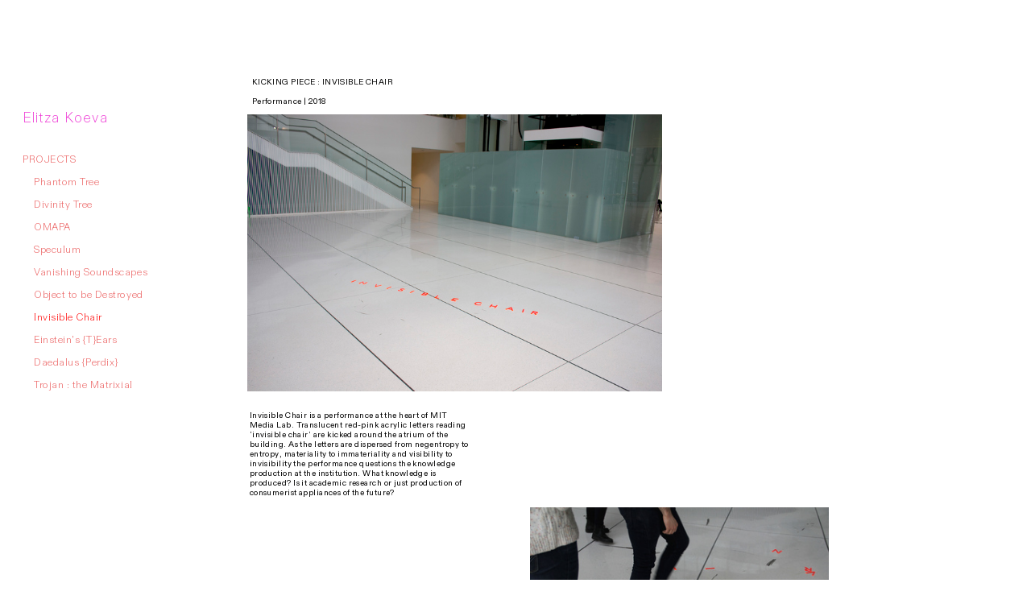

--- FILE ---
content_type: text/html; charset=utf-8
request_url: https://elitzakoeva.com/invisible-chair
body_size: 98512
content:
<!DOCTYPE html>
<html class="wf-initial-load">
	<head>
		<meta charset="utf-8">
		<meta name="viewport" content="width=device-width, initial-scale=1, shrink-to-fit=no">

		
			<title>Invisible Chair — Website el</title>
			<script>window.__PRELOADED_STATE__={"structure":{"byParent":{"root":["T3057851291","S3333667909","G2165836425"]},"bySort":{"T3057851291":1,"S3333667909":3,"G2165836425":12},"indexById":{"T3057851291":null,"S3333667909":1,"G2165836425":10},"liveIndexes":{}},"site":{"id":1946873,"direct_link":"https://elitzakoeva.com","display_url":"elitzakoeva.com","site_url":"811195","domain":"elitzakoeva.com","domain_active":true,"domain_purchased":false,"domain_pending":false,"css_url":"https://elitzakoeva.com/stylesheet","rss_url":"https://elitzakoeva.com/rss","favicon_url":"https://static.cargo.site/favicon/c3-favicon.ico","website_title":"Website el","access_level":"public","is_private":false,"is_deleted":false,"is_upgraded":false,"is_template":false,"show_cargo_logo":false,"has_annex_upgrade":true,"has_domain_addon":true,"has_commerce_addon":false,"has_storage_addon":false,"can_duplicate":false,"can_copy":false,"site_password_enabled":false,"recent_date":"2023-08-06 17:40:09","upgrade_expire_date":"","version":"Cargo3","total_file_size":1581133397,"promocode_type":null,"meta_tags":"","homepage_id":"S3333667909","homepage_purl":"front-page","mobile_homepage_id":"S3333667909","mobile_homepage_purl":"front-page","screenshot":{"id":59244278,"name":"screenshot-2042519427.jpg","hash":"H2398455397482406386091498384621","width":1792,"height":1120,"file_size":null,"file_type":"jpg","mime_type":"image/jpeg","is_image":true,"is_video":false},"site_preview_type":"screenshot","site_preview_image":[],"site_preview_url":"https://freight.cargo.site/w/1000/i/H2398455397482406386091498384621/screenshot-2042519427.jpg","has_site_description":false,"site_description":"cargo.site","custom_html":"","shop_id":null,"fonts":[{"family":"Diatype Variable","provider":"cargo"}],"tags":[]},"pages":{"byId":{"T3057851291":{"id":"T3057851291","title":"Main","purl":"main","page_type":"page","content":"\u003ch1>\u003c/h1>\u003ch1>\u003ca href=\"about-elitza\" rel=\"history\">Elitza Koeva\u003c/a> \u003c/h1>\u003cbr />\u003cbr />\u003cbr />\u003cspan class=\"projects\">\u003ca href=\"#\" rel=\"home-page\">PROJECTS\u003c/a>\n\u003cbr />\u003cbr />    \u003ca href=\"phantom-tree\" rel=\"history\">Phantom Tree\u003c/a>\u003cbr />\n     \u003cbr />\u003ca href=\"divinity-tree\" rel=\"history\">     Divinity Tree\u003c/a>\u003cbr />\n\u003cbr />    \u003ca href=\"omapa\" rel=\"history\">OMAPA\u003c/a>\u003cbr />\u003cbr />    \u003ca href=\"speculum\" rel=\"history\">Speculum\u003c/a>\n\u003cbr />\u003cbr />    \u003ca href=\"vanishing-soundscapes\" rel=\"history\">Vanishing Soundscapes\u003c/a>\u003cbr />\u003cbr />    \u003ca href=\"object-to-be-destroyed\" rel=\"history\">Object to be Destroyed\u003c/a>\u003cbr />\u003cbr />    \u003ca href=\"invisible-chair\" rel=\"history\">Invisible Chair\u003c/a>\u003cbr />\u003cbr />    \u003ca href=\"einstein's-{t}ears\" rel=\"history\">Einstein’s {T}Ears\u003c/a>\u003cbr />\u003cbr />    \u003ca href=\"daedalus-{perdix}\" rel=\"history\">Daedalus {Perdix}\u003c/a>\u003cbr />\u003cbr />    \u003ca href=\"trojan-:-the-matrixial\" rel=\"history\">Trojan : the Matrixial\u003c/a>\n\u003c/span>\u003cbr />\u003cbr />\n\u003cbr />","local_css":"[id=\"T3057851291\"] .page-layout {\n\tpadding: 0rem;\n}\n\n[id=\"T3057851291\"] .page-content {\n\tpadding: 2.8rem;\n\tborder-width: 0rem;\n\tborder-color: rgba(0,0,0,.85);\n\tborder-style: solid;\n\talign-items: center;\n\tpadding-top: 0rem;\n\tpadding-right: 20rem;\n\tpadding-bottom: 5.8rem;\n\tpadding-left: 2.7rem;\n\tborder-radius: 0rem;\n\twidth: 100%;\n}\n\n[id=\"T3057851291\"].page {\n\tjustify-content: flex-end;\n}\n\n[id=\"T3057851291\"] .backdrop {\n\tposition: relative;\n\twidth: 73%;\n\torder: 1;\n}\n\n.mobile [id=\"T3057851291\"] .backdrop {\n\torder: 0;\n\theight: var(--split-backdrop-height);\n\twidth: 100%;\n}\n\n.mobile [id=\"T3057851291\"] .page-layout {\n\tmax-width: 100%;\n\tmin-width: 100%;\n\tmin-height: var(--viewport-height);\n}","display":true,"stack":false,"pin":true,"overlay":false,"password_enabled":false,"page_count":null,"page_design_options":null,"backdrops":{"activeBackdrop":"none","backdropSettings":{"wallpaper":{"margin":"0rem"}}},"pin_options":{"screen_visibility":"all","position":"top","overlay":true,"fixed":true,"adjust":false},"overlay_options":{},"thumb_media_id":null,"thumbnail":null,"thumb_meta":[],"media":[],"tags":[],"access_level":"public"},"S3333667909":{"id":"S3333667909","title":"Front Page","purl":"front-page","page_type":"page","content":"\u003cgallery-slideshow limit-by=\"fit\" scale=\"100\">\u003cmedia-item class=\"zoomable\" hash=\"Q1357425552898609154480273599725\" limit-by=\"width\" rotation=\"0\" scale=\"100\">\u003c/media-item>\u003cmedia-item class=\"zoomable\" freeform-z=\"3\" hash=\"T1324231909357481532684732968173\" limit-by=\"width\" rotation=\"0\" scale=\"100\">\u003c/media-item>\u003cmedia-item class=\"zoomable\" hash=\"Z2398398314032870291884022672621\" limit-by=\"width\" rotation=\"0\" scale=\"100\">\u003c/media-item>\u003cmedia-item class=\"zoomable\" hash=\"W1324266168613681737916575100141\" limit-by=\"width\" rotation=\"0\" scale=\"100\">\u003c/media-item>\u003cmedia-item class=\"zoomable\" hash=\"X2398398314106657268178860879085\" limit-by=\"width\" rotation=\"0\" scale=\"100\">\u003c/media-item>\u003cmedia-item class=\"zoomable\" hash=\"Q1359382995904958022725393427693\" limit-by=\"width\" rotation=\"0\" scale=\"100\">\u003c/media-item>\u003cmedia-item class=\"zoomable\" hash=\"X2315543871992724848408286964973\" limit-by=\"width\" rotation=\"0\" scale=\"100\">\u003c/media-item>\u003cmedia-item class=\"zoomable\" hash=\"O2315543871808257407671191448813\" limit-by=\"width\" rotation=\"0\" scale=\"100\">\u003c/media-item>\u003cmedia-item class=\"zoomable\" hash=\"G2398398313995976803736603569389\" limit-by=\"width\" rotation=\"0\" scale=\"100\">\u003c/media-item>\u003cmedia-item class=\"zoomable\" hash=\"O2398398314014423547810313121005\" limit-by=\"width\" rotation=\"0\" scale=\"100\">\u003c/media-item>\u003cmedia-item class=\"zoomable\" freeform-scale=\"20\" freeform-x=\"38.825301204819276\" freeform-y=\"5.210843373493976\" freeform-z=\"5\" hash=\"A1324233751892066591089586580717\" limit-by=\"width\" rotation=\"0\" scale=\"100\">\u003c/media-item>\u003cmedia-item class=\"zoomable\" hash=\"T1359382997011762667147966524653\" limit-by=\"width\" rotation=\"0\" scale=\"100\">\u003c/media-item>\u003cmedia-item class=\"zoomable\" hash=\"F1360700890995247655616949497069\" limit-by=\"width\" rotation=\"0\" scale=\"100\">\u003c/media-item>\u003cmedia-item class=\"zoomable\" hash=\"C1324267017219249360777078090989\" limit-by=\"width\" rotation=\"0\" scale=\"100\">\u003c/media-item>\u003cmedia-item class=\"zoomable\" hash=\"T2398398314088210524105151327469\" limit-by=\"width\" rotation=\"0\" scale=\"100\">\u003c/media-item>\u003cmedia-item class=\"zoomable\" hash=\"T1359382996993315923074256973037\" limit-by=\"width\" rotation=\"0\" scale=\"100\">\u003c/media-item>\u003cmedia-item class=\"zoomable\" hash=\"X2315548825496910961634182409453\" limit-by=\"width\" rotation=\"0\" scale=\"100\">\u003c/media-item>\u003cmedia-item class=\"zoomable\" hash=\"F1357421823981528374462962183405\" limit-by=\"width\" rotation=\"0\" scale=\"100\">\u003c/media-item>\u003cmedia-item class=\"zoomable\" hash=\"C2398398314051317035957732224237\" limit-by=\"width\" rotation=\"0\" scale=\"100\">\u003c/media-item>\u003cmedia-item class=\"zoomable\" hash=\"Q2315548825478464217560472857837\" limit-by=\"width\" rotation=\"0\" scale=\"100\">\u003c/media-item>\u003cmedia-item class=\"zoomable\" hash=\"K2315543871974278104334577413357\" limit-by=\"width\" rotation=\"0\" scale=\"100\">\u003c/media-item>\u003cmedia-item class=\"zoomable\" hash=\"L2315543871734470431376353242349\" limit-by=\"width\" rotation=\"0\" scale=\"100\">\u003c/media-item>\u003cmedia-item class=\"zoomable\" hash=\"A1359382996716614761968613698797\" limit-by=\"width\" rotation=\"0\" scale=\"100\">\u003c/media-item>\u003cmedia-item class=\"zoomable\" hash=\"W1359382996827295226410871008493\" limit-by=\"width\" rotation=\"0\" scale=\"100\">\u003c/media-item>\u003cmedia-item class=\"zoomable\" hash=\"R2315543871771363919523772345581\" limit-by=\"width\" rotation=\"0\" scale=\"100\">\u003c/media-item>\u003cmedia-item class=\"zoomable\" hash=\"C2315548824722147710538381241581\" limit-by=\"width\" rotation=\"0\" scale=\"100\">\u003c/media-item>\u003cmedia-item class=\"zoomable\" hash=\"V2398398314069763780031441775853\" limit-by=\"width\" rotation=\"0\" scale=\"100\">\u003c/media-item>\u003c/gallery-slideshow>","local_css":"[id=\"S3333667909\"].page {\n\tjustify-content: center;\n\tmin-height: auto;\n}\n\n[id=\"S3333667909\"] .backdrop {\n}\n\n.mobile [id=\"S3333667909\"] .backdrop {\n}\n\n[id=\"S3333667909\"] .page-content {\n\tborder-width: 0.9rem;\n\tborder-style: solid;\n\twidth: 100%;\n\tborder-color: rgba(204, 40, 42, 0.81);\n\tborder-radius: 1rem;\n\ttext-align: center;\n\tpadding-bottom: 0rem;\n\tpadding-right: 0rem;\n\tpadding-left: 0rem;\n}\n\n[id=\"S3333667909\"] .page-layout {\n\tpadding: 10.9rem;\n\tpadding-right: 25.6rem;\n\tpadding-bottom: 23rem;\n\tpadding-left: 33.6rem;\n\tpadding-top: 14.8rem;\n}\n\n.mobile [id=\"S3333667909\"] .page-layout {\n}","display":true,"stack":false,"pin":false,"overlay":false,"password_enabled":false,"page_count":null,"page_design_options":null,"backdrops":{"activeBackdrop":"legacy/halftone","backdropSettings":{"wallpaper":{"activeImage":"A1324267698992463581008396266733","alignments":[]},"gradient":{"clipScroll":true,"gradient-type":"linear","color-one":"#f209e6","color-two":"#fefffe","color-three-active":false,"color-two-active":true,"rotation":226,"smoothness":100,"scale":97.4},"legacy/halftone":{"image":"C1324305048318103805548358249709","dot_gain":-53,"clipScroll":false,"dot_scale":28.5,"c_opacity":100,"c_rotation":6,"c_rot_speed":-10,"magenta":true,"m_opacity":100,"y_opacity":100,"overlay_type":"multiply_color"}}},"pin_options":{},"overlay_options":{},"thumb_media_id":22048334,"thumbnail":{"id":22048334,"name":"ekoeva_vs14.JPG","hash":"C1324231421201293110108868553965","width":5472,"height":3648,"file_size":10543125,"file_type":"JPG","mime_type":"image/jpeg","is_image":true,"is_video":false,"is_url":false,"is_placeholder":false,"has_audio_track":null,"duration":null,"url":null,"url_id":null,"url_thumb":null,"url_type":null,"created_at":"2023-08-06 20:45:29.301032","updated_at":"2023-08-06 20:45:29.301032"},"thumb_meta":{},"media":[{"id":22048334,"name":"ekoeva_vs14.JPG","hash":"C1324231421201293110108868553965","width":5472,"height":3648,"file_size":10543125,"file_type":"JPG","mime_type":"image/jpeg","is_image":true,"is_video":false,"is_url":false,"in_use":true,"created_at":"2023-08-06T20:45:29.301032Z","updated_at":"2023-08-06T20:45:29.301032Z"},{"id":22048345,"name":"IMG_1006.JPG","hash":"T1324231909357481532684732968173","width":4096,"height":2731,"file_size":2564373,"file_type":"JPG","mime_type":"image/jpeg","is_image":true,"is_video":false,"is_url":false,"in_use":true,"created_at":"2023-08-06T20:45:55.740678Z","updated_at":"2023-08-06T20:45:55.740678Z"},{"id":22048350,"name":"Obj_10.gif","hash":"H1324232348722031880298833358061","width":null,"height":null,"file_size":0,"file_type":"gif","mime_type":"image/gif","is_image":true,"is_video":false,"is_url":false,"in_use":false,"created_at":"2023-08-06T20:46:19.549565Z","updated_at":"2023-08-06T20:46:19.549565Z"},{"id":22048353,"name":"IMG_0404.JPG","hash":"W1324232653997199556118203051245","width":5184,"height":3456,"file_size":5498058,"file_type":"JPG","mime_type":"image/jpeg","is_image":true,"is_video":false,"is_url":false,"in_use":false,"created_at":"2023-08-06T20:46:36.117239Z","updated_at":"2023-08-06T20:46:36.117239Z"},{"id":22048365,"name":"IMG_0291.JPG","hash":"Z1324233362057024081385632279789","width":5184,"height":3456,"file_size":4426722,"file_type":"JPG","mime_type":"image/jpeg","is_image":true,"is_video":false,"is_url":false,"in_use":false,"created_at":"2023-08-06T20:47:14.520689Z","updated_at":"2023-08-06T20:47:14.520689Z"},{"id":22048376,"name":"IMG_0303.JPG","hash":"A1324233751892066591089586580717","width":5184,"height":3456,"file_size":2012299,"file_type":"JPG","mime_type":"image/jpeg","is_image":true,"is_video":false,"is_url":false,"in_use":true,"created_at":"2023-08-06T20:47:35.660471Z","updated_at":"2023-08-06T20:47:35.660471Z"},{"id":22048392,"name":"Chr_4.jpg","hash":"W1324234433812854763910581169389","width":null,"height":null,"file_size":0,"file_type":"jpg","mime_type":"image/jpeg","is_image":true,"is_video":false,"is_url":false,"in_use":false,"created_at":"2023-08-06T20:48:12.597237Z","updated_at":"2023-08-06T20:48:12.597237Z"},{"id":22048834,"name":"Chr_4.jpg","hash":"U1324253721968265907575975029997","width":null,"height":null,"file_size":0,"file_type":"jpg","mime_type":"image/jpeg","is_image":true,"is_video":false,"is_url":false,"in_use":false,"created_at":"2023-08-06T21:05:38.242772Z","updated_at":"2023-08-06T21:05:38.242772Z"},{"id":22048838,"name":"Chr_4.jpg","hash":"E1324253870077174075389964954861","width":null,"height":null,"file_size":0,"file_type":"jpg","mime_type":"image/jpeg","is_image":true,"is_video":false,"is_url":false,"in_use":false,"created_at":"2023-08-06T21:05:46.221004Z","updated_at":"2023-08-06T21:05:46.221004Z"},{"id":22048849,"name":"Obj_10.gif","hash":"N1324254184520373555842981801197","width":null,"height":null,"file_size":0,"file_type":"gif","mime_type":"image/gif","is_image":true,"is_video":false,"is_url":false,"in_use":false,"created_at":"2023-08-06T21:06:03.270426Z","updated_at":"2023-08-06T21:06:03.270426Z"},{"id":22048943,"name":"Obj_10.gif","hash":"J1324258392646971882687025097965","width":null,"height":null,"file_size":0,"file_type":"gif","mime_type":"image/gif","is_image":true,"is_video":false,"is_url":false,"in_use":false,"created_at":"2023-08-06T21:09:51.451514Z","updated_at":"2023-08-06T21:09:51.451514Z"},{"id":22048952,"name":"Screenshot-2018-12-30-17.51.42.gif","hash":"P1324258797331643371727168449773","width":null,"height":null,"file_size":0,"file_type":"gif","mime_type":"image/gif","is_image":true,"is_video":false,"is_url":false,"in_use":false,"created_at":"2023-08-06T21:10:13.328433Z","updated_at":"2023-08-06T21:10:13.328433Z"},{"id":22048958,"name":"IMG_2229.JPG","hash":"J1324259150310091222159438621933","width":5472,"height":3648,"file_size":7218679,"file_type":"JPG","mime_type":"image/jpeg","is_image":true,"is_video":false,"is_url":false,"in_use":false,"created_at":"2023-08-06T21:10:32.492471Z","updated_at":"2023-08-06T21:10:32.492471Z"},{"id":22048974,"name":"ekoeva_vs01.jpg","hash":"N1324259786741208509212678925549","width":1753,"height":1240,"file_size":329216,"file_type":"jpg","mime_type":"image/jpeg","is_image":true,"is_video":false,"is_url":false,"in_use":false,"created_at":"2023-08-06T21:11:06.986449Z","updated_at":"2023-08-06T21:11:06.986449Z"},{"id":22049097,"name":"Chr_4.jpg","hash":"G1324264879610546099314236828909","width":null,"height":null,"file_size":0,"file_type":"jpg","mime_type":"image/jpeg","is_image":true,"is_video":false,"is_url":false,"in_use":false,"created_at":"2023-08-06T21:15:43.109103Z","updated_at":"2023-08-06T21:15:43.109103Z"},{"id":22049122,"name":"Obj_10.gif","hash":"W1324266168613681737916575100141","width":5184,"height":3456,"file_size":8135812,"file_type":"gif","mime_type":"image/gif","is_image":true,"is_video":false,"is_url":false,"in_use":true,"created_at":"2023-08-06T21:16:53.022651Z","updated_at":"2023-08-06T21:16:53.022651Z"},{"id":22049148,"name":"IMG_9752.gif","hash":"C1324267017219249360777078090989","width":5184,"height":3456,"file_size":8616914,"file_type":"gif","mime_type":"image/gif","is_image":true,"is_video":false,"is_url":false,"in_use":true,"created_at":"2023-08-06T21:17:39.010390Z","updated_at":"2023-08-06T21:17:39.010390Z"},{"id":22049167,"name":"ekoeva_vs01.jpg","hash":"A1324267698992463581008396266733","width":1753,"height":1240,"file_size":329216,"file_type":"jpg","mime_type":"image/jpeg","is_image":true,"is_video":false,"is_url":false,"in_use":false,"created_at":"2023-08-06T21:18:15.937614Z","updated_at":"2023-08-06T21:18:15.937614Z"},{"id":22049812,"name":"cards_c.png","hash":"Q1324304282280162656611808292077","width":4960,"height":3507,"file_size":15853667,"file_type":"png","mime_type":"image/png","is_image":true,"is_video":false,"is_url":false,"in_use":false,"created_at":"2023-08-06T21:51:19.127313Z","updated_at":"2023-08-06T21:51:19.127313Z"},{"id":22049816,"name":"cards_c.png","hash":"C1324305048318103805548358249709","width":4960,"height":3507,"file_size":2725670,"file_type":"png","mime_type":"image/png","is_image":true,"is_video":false,"is_url":false,"in_use":true,"created_at":"2023-08-06T21:52:00.671482Z","updated_at":"2023-08-06T21:52:00.671482Z"},{"id":22787271,"name":"ekoeva_vs14.JPG","hash":"F1357421823981528374462962183405","width":4086,"height":2724,"file_size":9570522,"file_type":"JPG","mime_type":"image/jpeg","is_image":true,"is_video":false,"is_url":false,"in_use":true,"created_at":"2023-08-27T16:33:04.756606Z","updated_at":"2023-08-27T16:33:04.756606Z"},{"id":22787382,"name":"IMG_2229.JPG","hash":"Q1357425552898609154480273599725","width":4086,"height":2724,"file_size":6721102,"file_type":"JPG","mime_type":"image/jpeg","is_image":true,"is_video":false,"is_url":false,"in_use":true,"created_at":"2023-08-27T16:36:26.853270Z","updated_at":"2023-08-27T16:36:26.853270Z"},{"id":22839303,"name":"P7044010.JPG","hash":"T1359382996993315923074256973037","width":5184,"height":3888,"file_size":6303744,"file_type":"JPG","mime_type":"image/jpeg","is_image":true,"is_video":false,"is_url":false,"in_use":true,"created_at":"2023-08-28T22:05:00.262884Z","updated_at":"2023-08-28T22:05:00.262884Z"},{"id":22839319,"name":"P7122014.JPG","hash":"T1359382997011762667147966524653","width":5184,"height":3888,"file_size":7693312,"file_type":"JPG","mime_type":"image/jpeg","is_image":true,"is_video":false,"is_url":false,"in_use":true,"created_at":"2023-08-28T22:05:00.397278Z","updated_at":"2023-08-28T22:05:00.397278Z"},{"id":22839346,"name":"Screenshot-2018-12-30-17.48.13.jpg","hash":"Q1359382995904958022725393427693","width":4086,"height":2724,"file_size":1024737,"file_type":"jpg","mime_type":"image/jpeg","is_image":true,"is_video":false,"is_url":false,"in_use":true,"created_at":"2023-08-28T22:05:00.772245Z","updated_at":"2023-08-28T22:05:00.772245Z"},{"id":22839347,"name":"IMG_0922.JPG","hash":"W1359382996827295226410871008493","width":4096,"height":2731,"file_size":2630856,"file_type":"JPG","mime_type":"image/jpeg","is_image":true,"is_video":false,"is_url":false,"in_use":true,"created_at":"2023-08-28T22:05:00.778685Z","updated_at":"2023-08-28T22:05:00.778685Z"},{"id":22839361,"name":"IMG_0360.JPG","hash":"A1359382996716614761968613698797","width":5184,"height":3456,"file_size":4712800,"file_type":"JPG","mime_type":"image/jpeg","is_image":true,"is_video":false,"is_url":false,"in_use":true,"created_at":"2023-08-28T22:05:00.891033Z","updated_at":"2023-08-28T22:05:00.891033Z"},{"id":22839364,"name":"D__02065.jpg","hash":"H1359382996126318951609908047085","width":4086,"height":2729,"file_size":2077858,"file_type":"jpg","mime_type":"image/jpeg","is_image":true,"is_video":false,"is_url":false,"in_use":false,"created_at":"2023-08-28T22:05:00.900891Z","updated_at":"2023-08-28T22:05:00.900891Z"},{"id":22875457,"name":"tr_1.gif","hash":"F1360700890995247655616949497069","width":4608,"height":2429,"file_size":20908162,"file_type":"gif","mime_type":"image/gif","is_image":true,"is_video":false,"is_url":false,"in_use":true,"created_at":"2023-08-29T17:55:44.904335Z","updated_at":"2023-08-29T17:55:44.904335Z"},{"id":55701832,"name":"DSC00359.jpg","hash":"R2315543871863597639892320103661","width":4240,"height":2832,"file_size":4167086,"file_type":"jpg","mime_type":"image/jpeg","is_image":true,"is_video":false,"is_url":false,"in_use":false,"created_at":"2025-04-19T20:18:05.491024Z","updated_at":"2025-04-19T20:18:05.491024Z"},{"id":55701839,"name":"IMG_8347.jpg","hash":"H2315543872103405312850544274669","width":5603,"height":4202,"file_size":9900633,"file_type":"jpg","mime_type":"image/jpeg","is_image":true,"is_video":false,"is_url":false,"in_use":false,"created_at":"2025-04-19T20:18:05.596250Z","updated_at":"2025-04-19T20:18:05.596250Z"},{"id":55701844,"name":"DSC00556.jpg","hash":"K2315543871974278104334577413357","width":4240,"height":2832,"file_size":4473920,"file_type":"jpg","mime_type":"image/jpeg","is_image":true,"is_video":false,"is_url":false,"in_use":true,"created_at":"2025-04-19T20:18:05.750857Z","updated_at":"2025-04-19T20:18:05.750857Z"},{"id":55701859,"name":"DSC00552.jpg","hash":"L2315543871937384616187158310125","width":4240,"height":2832,"file_size":3632438,"file_type":"jpg","mime_type":"image/jpeg","is_image":true,"is_video":false,"is_url":false,"in_use":false,"created_at":"2025-04-19T20:18:05.889365Z","updated_at":"2025-04-19T20:18:05.889365Z"},{"id":55701847,"name":"IMG_8361.jpg","hash":"W2315543872140298800997963377901","width":5712,"height":4284,"file_size":8103901,"file_type":"jpg","mime_type":"image/jpeg","is_image":true,"is_video":false,"is_url":false,"in_use":false,"created_at":"2025-04-19T20:18:05.908006Z","updated_at":"2025-04-19T20:18:05.908006Z"},{"id":55701863,"name":"DSC00105.jpg","hash":"R2315543871771363919523772345581","width":4240,"height":2832,"file_size":3064715,"file_type":"jpg","mime_type":"image/jpeg","is_image":true,"is_video":false,"is_url":false,"in_use":true,"created_at":"2025-04-19T20:18:05.952293Z","updated_at":"2025-04-19T20:18:05.952293Z"},{"id":55701861,"name":"DSC00127.jpg","hash":"O2315543871808257407671191448813","width":4240,"height":2832,"file_size":4182233,"file_type":"jpg","mime_type":"image/jpeg","is_image":true,"is_video":false,"is_url":false,"in_use":true,"created_at":"2025-04-19T20:18:05.968313Z","updated_at":"2025-04-19T20:18:05.968313Z"},{"id":55701864,"name":"DSC00573.jpg","hash":"X2315543871992724848408286964973","width":4240,"height":2832,"file_size":4756553,"file_type":"jpg","mime_type":"image/jpeg","is_image":true,"is_video":false,"is_url":false,"in_use":true,"created_at":"2025-04-19T20:18:05.975437Z","updated_at":"2025-04-19T20:18:05.975437Z"},{"id":55701870,"name":"DSC00092.jpg","hash":"L2315543871734470431376353242349","width":4240,"height":2832,"file_size":4578606,"file_type":"jpg","mime_type":"image/jpeg","is_image":true,"is_video":false,"is_url":false,"in_use":true,"created_at":"2025-04-19T20:18:06.111050Z","updated_at":"2025-04-19T20:18:06.111050Z"},{"id":55702084,"name":"IMG_7913.jpeg","hash":"Q2315548825478464217560472857837","width":5712,"height":4284,"file_size":3603098,"file_type":"jpeg","mime_type":"image/jpeg","is_image":true,"is_video":false,"is_url":false,"in_use":true,"created_at":"2025-04-19T20:22:33.610886Z","updated_at":"2025-04-19T20:22:33.610886Z"},{"id":55702088,"name":"IMG_7920.jpeg","hash":"X2315548825496910961634182409453","width":5712,"height":4284,"file_size":3438309,"file_type":"jpeg","mime_type":"image/jpeg","is_image":true,"is_video":false,"is_url":false,"in_use":true,"created_at":"2025-04-19T20:22:33.636768Z","updated_at":"2025-04-19T20:22:33.636768Z"},{"id":55702089,"name":"IMG_7890.jpeg","hash":"C2315548824722147710538381241581","width":5712,"height":4284,"file_size":2985416,"file_type":"jpeg","mime_type":"image/jpeg","is_image":true,"is_video":false,"is_url":false,"in_use":true,"created_at":"2025-04-19T20:22:33.639145Z","updated_at":"2025-04-19T20:22:33.639145Z"},{"id":55702092,"name":"IMG_7937.jpeg","hash":"C2315548825570697937929020615917","width":5712,"height":4284,"file_size":3988241,"file_type":"jpeg","mime_type":"image/jpeg","is_image":true,"is_video":false,"is_url":false,"in_use":false,"created_at":"2025-04-19T20:22:33.678222Z","updated_at":"2025-04-19T20:22:33.678222Z"},{"id":59240416,"name":"_DSC4189.jpg","hash":"O2398398314014423547810313121005","width":4500,"height":3000,"file_size":6009309,"file_type":"jpg","mime_type":"image/jpeg","is_image":true,"is_video":false,"is_url":false,"in_use":true,"created_at":"2025-06-10T19:57:13.364287Z","updated_at":"2025-06-10T19:57:13.364287Z"},{"id":59240415,"name":"_DSC4206.jpg","hash":"V2398398314069763780031441775853","width":4500,"height":3000,"file_size":5696984,"file_type":"jpg","mime_type":"image/jpeg","is_image":true,"is_video":false,"is_url":false,"in_use":true,"created_at":"2025-06-10T19:57:13.365328Z","updated_at":"2025-06-10T19:57:13.365328Z"},{"id":59240418,"name":"_DSC4202.jpg","hash":"C2398398314051317035957732224237","width":4500,"height":3000,"file_size":5654970,"file_type":"jpg","mime_type":"image/jpeg","is_image":true,"is_video":false,"is_url":false,"in_use":true,"created_at":"2025-06-10T19:57:13.368091Z","updated_at":"2025-06-10T19:57:13.368091Z"},{"id":59240419,"name":"_DSC4233.jpg","hash":"T2398398314088210524105151327469","width":4500,"height":3000,"file_size":5802640,"file_type":"jpg","mime_type":"image/jpeg","is_image":true,"is_video":false,"is_url":false,"in_use":true,"created_at":"2025-06-10T19:57:13.368900Z","updated_at":"2025-06-10T19:57:13.368900Z"},{"id":59240421,"name":"_DSC4197.jpg","hash":"Z2398398314032870291884022672621","width":4500,"height":3000,"file_size":6080846,"file_type":"jpg","mime_type":"image/jpeg","is_image":true,"is_video":false,"is_url":false,"in_use":true,"created_at":"2025-06-10T19:57:13.374420Z","updated_at":"2025-06-10T19:57:13.374420Z"},{"id":59240423,"name":"_DSC4239.jpg","hash":"X2398398314106657268178860879085","width":4500,"height":3000,"file_size":8753876,"file_type":"jpg","mime_type":"image/jpeg","is_image":true,"is_video":false,"is_url":false,"in_use":true,"created_at":"2025-06-10T19:57:13.378802Z","updated_at":"2025-06-10T19:57:13.378802Z"},{"id":59240422,"name":"_DSC4177.jpg","hash":"G2398398313995976803736603569389","width":4500,"height":3000,"file_size":5868424,"file_type":"jpg","mime_type":"image/jpeg","is_image":true,"is_video":false,"is_url":false,"in_use":true,"created_at":"2025-06-10T19:57:13.381650Z","updated_at":"2025-06-10T19:57:13.381650Z"}],"tags":[],"access_level":"public"},"G2165836425":{"id":"G2165836425","title":"Invisible Chair","purl":"invisible-chair","page_type":"page","content":"\u003ccolumn-set gutter=\"2\">\u003ccolumn-unit slot=\"0\">\u003c/column-unit>\u003ccolumn-unit slot=\"1\">\u003cbr />\u003cbr />\u003cbr />\u003cbr />\u003cbr />\u003cbr />\u003cbr />\u003cbr />\nKICKING PIECE : INVISIBLE CHAIR\u003cbr />\u003cbr />Performance | 2018\u003c/column-unit>\u003ccolumn-unit slot=\"2\">\u003c/column-unit>\u003ccolumn-unit slot=\"3\">\u003c/column-unit>\u003c/column-set>\u003ccolumn-set>\u003ccolumn-unit slot=\"0\" span=\"2\">\u003c/column-unit>\u003ccolumn-unit slot=\"1\" span=\"2\">\u003c/column-unit>\u003ccolumn-unit slot=\"2\" span=\"4\">\u003c/column-unit>\u003ccolumn-unit slot=\"3\" span=\"2\">\u003c/column-unit>\u003ccolumn-unit slot=\"4\" span=\"2\">\u003c/column-unit>\u003c/column-set>\u003cgallery-freeform magnetic-snap=\"false\">\u003cmedia-item class=\"zoomable\" freeform-scale=\"45.00\" freeform-x=\"25.016949152542374\" freeform-y=\"0\" freeform-z=\"1\" hash=\"A1359382996439913600862970424557\" limit-by=\"width\" scale=\"45.00\">\u003c/media-item>\u003c/gallery-freeform>\u003ccolumn-set gutter=\"1rem\" mobile-hide-empty=\"false\" mobile-stack=\"true\">\u003ccolumn-unit slot=\"0\" span=\"3\">\u003c/column-unit>\u003ccolumn-unit slot=\"1\" span=\"3\">\u003cbr />\n\u003csmall>\u003cbr />\nInvisible Chair is a performance at the heart of MIT Media Lab. Translucent red-pink acrylic letters reading ‘invisible chair’ are kicked around the atrium of the building. As the letters are dispersed from negentropy to entropy, materiality to immateriality and visibility to invisibility the performance questions the knowledge production at the institution. What knowledge is produced? Is it academic research or just production of consumerist appliances of the future?\u003c/small>\u003cbr />\u003cbr />\u003c/column-unit>\u003ccolumn-unit slot=\"2\" span=\"2\">\u003c/column-unit>\u003ccolumn-unit slot=\"3\" span=\"2\">\u003c/column-unit>\u003ccolumn-unit slot=\"4\" span=\"2\">\u003c/column-unit>\u003c/column-set>\u003cgallery-freeform>\u003cmedia-item class=\"zoomable\" freeform-scale=\"32.40\" freeform-x=\"55.661016949152554\" freeform-y=\"0\" freeform-z=\"2\" hash=\"X1359382995757384070135717014765\" limit-by=\"width\" scale=\"32.40\">\u003c/media-item>\u003cmedia-item class=\"zoomable\" freeform-scale=\"20\" freeform-x=\"22.576271186440678\" freeform-y=\"11.525423728813559\" freeform-z=\"1\" hash=\"M1359382995738937326062007463149\">\u003c/media-item>\u003cmedia-item class=\"zoomable\" freeform-scale=\"26\" freeform-x=\"30.996032896644433\" freeform-y=\"34.01761802461978\" freeform-z=\"3\" hash=\"D1359382995775830814209426566381\">\u003c/media-item>\u003cmedia-item class=\"zoomable\" freeform-scale=\"44.50\" freeform-x=\"59.26604633998469\" freeform-y=\"48.54255739779108\" freeform-z=\"4\" hash=\"Z1359382996089425463462488943853\" limit-by=\"width\" scale=\"44.50\">\u003c/media-item>\u003cmedia-item class=\"zoomable\" freeform-scale=\"20.00\" freeform-x=\"30.037377757861723\" freeform-y=\"72.89427208266339\" freeform-z=\"6\" hash=\"G1359382995683597093840878808301\" limit-by=\"width\" scale=\"20.00\">\u003c/media-item>\u003cmedia-item class=\"zoomable\" freeform-scale=\"20\" freeform-x=\"58.05166460183989\" freeform-y=\"84.97335055486728\" freeform-z=\"5\" hash=\"M1359382996458360344936679976173\">\u003c/media-item>\u003c/gallery-freeform>","local_css":"[id=\"G2165836425\"] .page-content {\n\tpadding-right: 11rem;\n\tpadding-left: 2rem;\n}","display":true,"stack":false,"pin":false,"overlay":false,"password_enabled":false,"page_count":null,"page_design_options":null,"backdrops":{"activeBackdrop":"none"},"pin_options":{},"overlay_options":{},"thumb_media_id":22839359,"thumbnail":{"id":22839359,"name":"Chr_4.jpg","hash":"A1359382996439913600862970424557","width":4086,"height":2724,"file_size":2904220,"file_type":"jpg","mime_type":"image/jpeg","is_image":true,"is_video":false,"is_url":false,"is_placeholder":false,"has_audio_track":null,"duration":null,"url":null,"url_id":null,"url_thumb":null,"url_type":null,"created_at":"2023-08-28 22:05:00.876484","updated_at":"2023-08-28 22:05:00.876484"},"thumb_meta":{},"media":[{"id":22049148,"name":"IMG_9752.gif","hash":"C1324267017219249360777078090989","width":5184,"height":3456,"file_size":8616914,"file_type":"gif","mime_type":"image/gif","is_image":true,"is_video":false,"is_url":false,"in_use":false,"created_at":"2023-08-06T21:17:39.010390Z","updated_at":"2023-08-06T21:17:39.010390Z"},{"id":22839299,"name":"Screenshot-2019-07-09-19.00.41.jpg","hash":"Z1359382996089425463462488943853","width":4086,"height":2724,"file_size":673201,"file_type":"jpg","mime_type":"image/jpeg","is_image":true,"is_video":false,"is_url":false,"in_use":false,"created_at":"2023-08-28T22:05:00.231962Z","updated_at":"2023-08-28T22:05:00.231962Z"},{"id":22839313,"name":"IMG_9730.jpg","hash":"M1359382995738937326062007463149","width":4086,"height":2724,"file_size":1133237,"file_type":"jpg","mime_type":"image/jpeg","is_image":true,"is_video":false,"is_url":false,"in_use":false,"created_at":"2023-08-28T22:05:00.371846Z","updated_at":"2023-08-28T22:05:00.371846Z"},{"id":22839323,"name":"IMG_9752.jpg","hash":"X1359382995757384070135717014765","width":4086,"height":2724,"file_size":1262847,"file_type":"jpg","mime_type":"image/jpeg","is_image":true,"is_video":false,"is_url":false,"in_use":false,"created_at":"2023-08-28T22:05:00.411338Z","updated_at":"2023-08-28T22:05:00.411338Z"},{"id":22839324,"name":"IMG_9763.jpg","hash":"D1359382995775830814209426566381","width":4086,"height":2724,"file_size":970239,"file_type":"jpg","mime_type":"image/jpeg","is_image":true,"is_video":false,"is_url":false,"in_use":false,"created_at":"2023-08-28T22:05:00.412440Z","updated_at":"2023-08-28T22:05:00.412440Z"},{"id":22839352,"name":"Chr_5.jpg","hash":"M1359382996458360344936679976173","width":4086,"height":2724,"file_size":2539369,"file_type":"jpg","mime_type":"image/jpeg","is_image":true,"is_video":false,"is_url":false,"in_use":false,"created_at":"2023-08-28T22:05:00.796811Z","updated_at":"2023-08-28T22:05:00.796811Z"},{"id":22839355,"name":"Chr.jpg","hash":"G1359382995683597093840878808301","width":4086,"height":2724,"file_size":4006052,"file_type":"jpg","mime_type":"image/jpeg","is_image":true,"is_video":false,"is_url":false,"in_use":false,"created_at":"2023-08-28T22:05:00.811791Z","updated_at":"2023-08-28T22:05:00.811791Z"},{"id":22839359,"name":"Chr_4.jpg","hash":"A1359382996439913600862970424557","width":4086,"height":2724,"file_size":2904220,"file_type":"jpg","mime_type":"image/jpeg","is_image":true,"is_video":false,"is_url":false,"in_use":false,"created_at":"2023-08-28T22:05:00.876484Z","updated_at":"2023-08-28T22:05:00.876484Z"}],"tags":[],"access_level":"public"}}},"sets":{"byId":{"root":{"id":"root","title":"Root","purl":null,"page_type":"set","content":null,"local_css":null,"display":false,"stack":false,"pin":false,"overlay":false,"password_enabled":false,"page_count":14,"page_design_options":null,"backdrops":null,"pin_options":{},"overlay_options":{},"thumb_media_id":null,"thumbnail":null,"thumb_meta":{},"media":[],"tags":[],"access_level":"public"}}},"media":{"data":[]},"css":{"id":8742,"stylesheet":"html {\n\t--mobile-scale: 1.4;\n\t--mobile-padding-offset: 0.37;\n}\n\nbody {\n\t--swatch-1: rgba(0, 0, 0, 0.85);\n\t--swatch-2: rgba(0, 0, 0, 0.75);\n\t--swatch-3: rgba(0, 0, 0, 0.6);\n\t--swatch-4: rgba(0, 0, 0, 0.4);\n\t--swatch-5: rgba(0, 0, 0, 0.25);\n\t--swatch-6: rgba(0, 0, 0, 0);\n}\n\nbody.mobile {\n}\n\na:active,\n.linked:active,\n.zoomable::part(media):active {\n\topacity: 0.7;\n}\n\n.page a.active {\n\tcolor: #ff0000;\n}\n\nsub {\n\tposition: relative;\n\tvertical-align: baseline;\n\ttop: 0.3em;\n}\n\nsup {\n\tposition: relative;\n\tvertical-align: baseline;\n\ttop: -0.4em;\n}\n\n.small-caps {\n\tfont-variant: small-caps;\n\ttext-transform: lowercase;\n}\n\nol {\n\tmargin: 0;\n\tpadding: 0 0 0 2.5em;\n\tlist-style-type: decimal-leading-zero;\n}\n\nul {\n\tmargin: 0;\n\tpadding: 0 0 0 2.0em;\n}\n\nul.lineated {\n\tmargin: 0;\n\tpadding: 0;\n\tlist-style-type: none;\n\tmargin: 0 0 0 3em;\n\ttext-indent: -3em;\n}\n\nblockquote {\n\tmargin: 0;\n\tpadding: 0 0 0 2em;\n}\n\nhr {\n\tbackground: rgba(0, 0, 0, 0.6);\n\tborder: 0;\n\theight: 1px;\n\tdisplay: block;\n\tmargin-top: 0.4rem;\n\tmargin-bottom: 0.5rem;\n}\n\n.content {\n\tborder-color: rgba(0,0,0,.85);\n}\n\nbodycopy {\n\tfont-size: 1rem;\n\tfont-weight: 390;\n\tcolor: #010100;\n\tfont-family: \"Diatype Variable\";\n\tfont-style: normal;\n\tline-height: 1.2;\n\tletter-spacing: 0.042em;\n\tdisplay: block;\n\tfont-variation-settings: 'slnt' 0, 'MONO' 0;\n}\n\nbodycopy a {\n\tcolor: rgba(232, 68, 68, 0.85);\n\tborder-bottom: 0px solid rgba(127, 127, 127, 0.2);\n\ttext-decoration: none;\n}\n\nbodycopy a:hover {\n}\n\nh1 {\n\tfont-family: \"Diatype Variable\";\n\tfont-style: normal;\n\tfont-weight: 240;\n\tmargin: 0;\n\tfont-size: 1.7rem;\n\tline-height: 1;\n\tcolor: rgba(234, 18, 205, 0.85);\n\tletter-spacing: 0.065em;\n\tfont-variation-settings: 'slnt' 0, 'MONO' 0;\n}\n\nh1 a {\n\tcolor: rgba(234, 18, 205, 0.85);\n\ttext-decoration: none;\n}\n\nh1 a:hover {\n}\n\nh2 {\n\tfont-family: \"Diatype Variable\";\n\tfont-style: normal;\n\tfont-weight: 440;\n\tmargin: 0;\n\tcolor: rgba(0, 0, 0, 0.85);\n\tfont-size: 3.8rem;\n\tline-height: 1.1;\n\tletter-spacing: 0em;\n\tfont-variation-settings: 'slnt' 0, 'MONO' 0;\n}\n\nh2 a {\n\tcolor: rgba(0, 0, 0, 0.85);\n\ttext-decoration: none;\n}\n\nh2 a:hover {\n}\n\n.caption {\n\tfont-size: 0.95rem;\n\tfont-weight: 324;\n\tcolor: rgba(0, 0, 0, 0.85);\n\tfont-family: \"Diatype Variable\";\n\tfont-style: normal;\n\tline-height: 1.2;\n\tletter-spacing: 0em;\n\tdisplay: block;\n\tfont-variation-settings: 'slnt' 0, 'MONO' 0;\n}\n\n.caption a {\n\ttext-decoration: underline;\n\tcolor: rgba(0, 0, 0, 0.85);\n}\n\n.caption a:hover {\n}\n\nmedia-item .caption {\n\tmargin-top: .5em;\n}\n\ngallery-grid .caption,\ngallery-columnized .caption,\ngallery-justify .caption {\n\tmargin-bottom: 2em;\n}\n\n[thumbnail-index] .caption {\n\ttext-align: center;\n}\n\n[thumbnail-index] .caption .tags {\n\tmargin-top: 0.25em;\n}\n\n.page {\n\tjustify-content: flex-start;\n\tmin-height: var(--viewport-height);\n}\n\n.page-content {\n\tpadding: 0rem;\n\ttext-align: left;\n\talign-items: flex-start;\n\tpadding-bottom: 15rem;\n\tpadding-right: 11rem;\n\tpadding-left: 3rem;\n}\n\n.mobile [id] .page-layout {\n\tmax-width: 100%;\n}\n\n.page-layout {\n\talign-items: flex-start;\n\tmax-width: 100%;\n}\n\nmedia-item::part(media) {\n\tborder: 0;\n\tpadding: 0;\n}\n\n.quick-view {\n\theight: 100%;\n\twidth: 100%;\n\tpadding: 3rem;\n\tmargin-top: auto;\n\tmargin-right: auto;\n\tmargin-bottom: auto;\n\tmargin-left: auto;\n}\n\n.quick-view-background {\n\tbackground-color: #ffffff;\n}\n\n.quick-view .caption {\n\tcolor: rgba(255, 255, 255, 1.0);\n\tpadding: 20px 0;\n\ttext-align: center;\n\ttransition: 100ms opacity ease-in-out;\n\tposition: absolute;\n\tbottom: 0;\n\tleft: 0;\n\tright: 0;\n}\n\n.quick-view .caption-background {\n\tpadding: 0.5rem 1rem;\n\tdisplay: inline-block;\n\tbackground: rgba(0, 0, 0, 0.5);\n\tborder-radius: .5rem;\n\ttext-align: left;\n\tmax-width: 50rem;\n}\n\n.mobile .quick-view {\n\twidth: 100%;\n\theight: 100%;\n\tmargin: 0;\n\tpadding: 10px;\n}\n\n.mobile .quick-view .caption {\n\tpadding: 10px 0;\n}\n\n.projects {\n\t--text-style: \"Projects\";\n\tfont-size: 1.2rem;\n\tfont-weight: 267;\n\tcolor: rgba(0, 0, 0, 0.85);\n\tfont-family: \"Diatype Variable\";\n\tfont-style: normal;\n\tline-height: 1.2;\n\tletter-spacing: 0.042em;\n\tdisplay: block;\n\tfont-variation-settings: 'slnt' 0, 'MONO' 0;\n}\n\n.projects a {\n\tcolor: rgba(232, 68, 68, 0.85);\n\tborder-bottom: 0px solid rgba(127, 127, 127, 0.2);\n\ttext-decoration: none;\n}\n\n.projects a:hover {\n\t\n}\n\n.mobile .quick-view .caption-background {\n\tmax-width: 100vw;\n}\n\n::part(slideshow-nav) {\n\t--button-size: 30px;\n\t--button-inset: 20px;\n\t--button-icon-color: rgba(255, 255, 255, 0.9);\n\t--button-icon-stroke-width: 1.5px;\n\t--button-icon-stroke-linecap: none;\n\t--button-background-color: rgba(87, 87, 87, 0.35);\n\t--button-background-radius: 50%;\n\t--button-active-opacity: 0.7;\n}\n\ngallery-slideshow::part(slideshow-nav) {\n\t--button-inset: 15px;\n}\n\n.quick-view::part(slideshow-nav) {\n}\n\n.wallpaper-slideshow::part(slideshow-nav) {\n}\n\n.mobile ::part(slideshow-nav) {\n\t--button-inset: 10px;\n}\n\n.mobile .quick-view::part(slideshow-nav) {\n\t--button-inset: 25px;\n}\n\nshop-product {\n\tfont-size: 1.2rem;\n\tmax-width: 22rem;\n\tfont-family: \"Diatype Variable\";\n\tfont-style: normal;\n\tfont-weight: 400;\n\tfont-variation-settings: 'slnt' 0, 'MONO' 0;\n\tletter-spacing: 0em;\n\tmargin-bottom: 1em;\n}\n\nshop-product::part(price) {\n\tcolor: rgba(0, 0, 0, 0.75);\n\tline-height: 1.1;\n\tmargin-bottom: 0.5em;\n}\n\nshop-product::part(dropdown) {\n\twidth: 100%;\n\tcolor: rgba(0, 0, 0, 0.85);\n\tborder: 1px solid rgba(0, 0, 0, 0.2);\n\tbackground-color: rgba(255, 255, 255, 0.0);\n\tbackground-image: url(https://static.cargo.site/assets/images/select-line-arrows.svg);\n\tbackground-repeat: no-repeat;\n\tbackground-position: top 0em right .1em;\n\tline-height: 1.2;\n\tpadding: 0.58em 2em 0.55em 0.9em;\n\tborder-radius: 10em;\n\tmargin-bottom: 0.5em;\n}\n\nshop-product::part(button) {\n\tbackground: rgba(0, 0, 0, 0.15);\n\tcolor: rgba(0, 0, 0, 0.75);\n\ttext-align: left;\n\tline-height: normal;\n\tpadding: 0.5em 1em;\n\tcursor: pointer;\n\tborder-radius: 10em;\n}\n\nshop-product::part(button):active {\n\topacity: .7;\n}\n\naudio-player {\n\t--text-color: rgba(0, 0, 0, 0.85);\n\t--text-padding: 0 1.2em 0 1.0em;\n\t--background-color: rgba(255, 255, 255, 0);\n\t--buffer-background-color: rgba(0, 0, 0, 0.03);\n\t--progress-background-color: rgba(0, 0, 0, 0.075);\n\t--border-lines: 1px solid rgba(0, 0, 0, 0.2);\n\tfont-size: 1.2rem;\n\twidth: 32rem;\n\theight: 2.75em;\n\tfont-family: \"Diatype Variable\";\n\tfont-style: normal;\n\tfont-weight: 400;\n\tfont-variation-settings: 'slnt' 0, 'MONO' 0;\n\tline-height: normal;\n\tletter-spacing: 0em;\n\tmargin-bottom: 0.5em;\n\tborder-radius: 10em;\n}\n\naudio-player::part(button) {\n\t--icon-color: rgba(0, 0, 0, 0.85);\n\t--icon-size: 32%;\n\t--play-text: '';\n\t--pause-text: '';\n\twidth: 3.15em;\n\tdisplay: inline-flex;\n\tjustify-content: center;\n\tcursor: pointer;\n}\n\naudio-player::part(play-icon) {\n\tpadding-left: 0.6em;\n}\n\naudio-player::part(pause-icon) {\n\tpadding-left: 0.4em;\n}\n\naudio-player::part(progress-indicator) {\n\tborder-right: 1px solid rgba(0, 0, 0, 0);\n\theight: 100%;\n\tcursor: ew-resize;\n}\n\naudio-player::part(separator) {\n\tborder-right: var(--border-lines);\n}\n\nbody.mobile audio-player {\n\tmax-width: 100%;\n}","created_at":"2022-09-15T23:40:11.000000Z","updated_at":"2025-04-19T20:41:09.000000Z"},"siteDesign":{"images":{"scale":"100%","limit_by":"width","image_zoom":true,"image_full_zoom":false,"scroll_transition":false,"limit_vertical_images":false,"mobile_image_width_maximize":true},"quick_view":{"show_ui":true,"captions":false,"close_on_scroll":false,"contentAlignVertical":"middle","contentAlignHorizontal":"center"},"site":{"enableColorFilter":false,"enableHomeLinkActiveStates":false,"is_feed":false},"cart":{"theme":"light"},"contact_form":{"theme":"light"},"mobile_adjustments":{"view":"desktop","zoom":"21","padding":"-6","formatting":false,"pages_full_width":true,"images_full_width":true,"responsive_columns":"1","responsive_thumbnails_padding":"0.7"}},"frontendState":{"hasSiteModel":true,"hasScaffolding":true,"hasSiteDesign":true,"hasSiteCSS":true,"hasShopModel":false,"hasSitePackage":true,"pointerType":"mouse","quickView":{"mode":"default","inited":false,"autoScrolling":false,"elementArray":false,"activeIndex":0,"startingIndex":0},"contactForm":{"transition":false,"inited":false},"adminMode":false,"inAdminFrame":false,"renderedPages":[],"networkErrors":[],"pageNotFound":false,"fontsLoaded":["Diatype Variable"],"lastVisiblePid":null,"hostname":"elitzakoeva.com","activePID":"G2165836425"},"commerce":{"products":{},"cart":{},"shop":{}}}</script>
			

		<style id="static-css">html:has(body.editing)::-webkit-scrollbar{display:none !important}body.editing::-webkit-scrollbar{display:none !important}html:has(body.editing){-ms-overflow-style:none;scrollbar-width:none}body.editing{-ms-overflow-style:none;scrollbar-width:none}body.wf-initial-load *,html.wf-initial-load *{color:transparent !important;-webkit-text-stroke:0px transparent;text-stroke:0 transparent;text-shadow:0 0 transparent}html.wf-initial-load hr{background:none !important}body{--baseColor-accent: #FF0000;--baseColor-accent-rgb: 255, 0, 0;--baseColor-accent-reverse-rgb: 255, 255, 255}*{-webkit-box-sizing:border-box;-moz-box-sizing:border-box;box-sizing:border-box}:focus{outline:0}select,select *{text-rendering:auto !important}html,body{min-height:var(--viewport-height, 100vh);margin:0;padding:0}html{--mobile-scale: 1;font-size:var(--base-size);touch-action:manipulation;position:relative}html.mobile{font-size:calc(var(--base-size)*var(--mobile-scale))}body{-moz-osx-font-smoothing:grayscale;-webkit-font-smoothing:antialiased;-webkit-text-size-adjust:none;display:flex;flex-direction:column;width:100%;min-height:var(--viewport-height, 100vh);justify-content:flex-start;margin:0;padding:0;background-color:#fff}body.no-scroll{overflow:hidden}customhtml>*{position:relative;z-index:10}.page a.active,bodycopy * a{text-decoration-color:unset;-webkit-text-decoration-color:unset}.content{display:flex;flex-direction:column;align-items:flex-start;justify-content:flex-start;min-height:100%;position:relative;flex-grow:1;border-color:transparent;border-width:0}.pages{width:100%;flex:1 0 auto}@supports(height: 100svh){.page.stacked-page:not(.fixed){--viewport-height: 100svh}.page.stacked-page+.page.stacked-page:not(.fixed){--viewport-height: 100vh}body.mobile .content:has(.stacked-page) .page.pinned.overlay:not(.fixed){--viewport-height: 100svh}}.overlay-content{mix-blend-mode:var(--overlay-mix, normal)}.page{--split-backdrop-height: calc(var(--min-viewport-height) / 2);--split-content-height: calc(var(--viewport-height) - var(--split-backdrop-height));position:relative;display:flex;justify-content:center;flex-wrap:nowrap;flex-direction:row;max-width:100%;width:100%;flex:0;mix-blend-mode:var(--page-mix, normal)}.page.has-backdrop-filter{background-color:rgba(0, 0, 0, 0.01);backdrop-filter:var(--page-backdrop-filter, none);-webkit-backdrop-filter:var(--page-backdrop-filter, none)}.overlay-content .page{mix-blend-mode:unset}.overlay-content .page::after{content:" ";display:block;position:fixed;width:100dvw;height:100dvh;top:0;left:0;z-index:-1}.overlay-content.is-passthrough-overlay .page::after{display:none}.mobile .page{flex-wrap:wrap}.page.overlay{position:absolute}.page.pinned-top,.page.pinned-bottom{flex:0;z-index:2;left:0;right:0}.page.pinned-bottom{transform:unset}.page.pinned-bottom.loading{will-change:transform;transform:translate(0, 0, 0)}.page.pinned-top{top:0}.page.pinned-bottom{bottom:0}.page.fixed{position:fixed;max-height:var(--viewport-height, 100vh)}.page.fixed .page-layout{max-height:var(--viewport-height, 100vh)}.page.fixed.allow-scroll .page-content{max-height:var(--viewport-height, 100vh);scrollbar-width:none;-ms-overflow-style:none;-webkit-overflow-scrolling:touch;overflow-y:auto;overflow-x:hidden}.page.fixed.allow-scroll .page-content{pointer-events:auto}.page.fixed.allow-scroll .page-content::-webkit-scrollbar{width:0;background:0 0;display:none}.page.overlay{position:absolute}.page.overlay,.page.overlay .page-layout,.page.fixed,.page.fixed .page-layout{pointer-events:none}body.editing .page.overlay .page-content,body.editing .page.overlay .page-content *,body.editing .page.fixed .page-content,body.editing .page.fixed .page-content *,body.editing .page.fixed.allow-scroll .page-content,body.editing .page.fixed.allow-scroll .page-content *,body.editing .page:not([editing=true]){-moz-user-select:none;-webkit-user-select:none;-ms-user-select:none;user-select:none}body.editing .page.overlay[editing=true] .page-content,body.editing .page.overlay[editing=true] .page-content *,body.editing .page.fixed[editing=true] .page-content,body.editing .page.fixed[editing=true] .page-content *,body.editing .page.fixed.allow-scroll[editing=true] .page-content,body.editing .page.fixed.allow-scroll[editing=true] .page-content *{pointer-events:auto;-moz-user-select:auto;-webkit-user-select:auto;-ms-user-select:auto;user-select:auto}.page.fixed .page-content bodycopy a,.page.overlay .page-content bodycopy a,.page.fixed .page-content bodycopy img,.page.overlay .page-content bodycopy img,.page.fixed .page-content bodycopy iframe,.page.overlay .page-content bodycopy iframe,.page.fixed .page-content bodycopy video,.page.overlay .page-content bodycopy video,.page.fixed .page-content bodycopy audio,.page.overlay .page-content bodycopy audio,.page.fixed .page-content bodycopy input,.page.overlay .page-content bodycopy input,.page.fixed .page-content bodycopy button,.page.overlay .page-content bodycopy button,.page.fixed .page-content bodycopy audio-player,.page.overlay .page-content bodycopy audio-player,.page.fixed .page-content bodycopy shop-product,.page.overlay .page-content bodycopy shop-product,.page.fixed .page-content bodycopy details,.page.overlay .page-content bodycopy details,.page.overlay .page-content bodycopy .linked,.page.overlay .page-content bodycopy .zoomable,.page.fixed .page-content bodycopy .linked,.page.fixed .page-content bodycopy .zoomable,.page.fixed .page-content bodycopy gallery-slideshow,.page.overlay .page-content bodycopy gallery-slideshow{pointer-events:auto}.page-layout{flex-grow:1;position:relative;display:flex;flex-direction:row;align-items:flex-start;justify-content:flex-start;width:0%;mix-blend-mode:var(--page-layout-mix, normal)}.page-content{display:flex;flex-direction:row;height:100%;align-items:flex-start;border-color:transparent;border-width:0;width:100%;filter:var(--page-content-filter, none);-webkit-filter:var(--page-content-filter, none)}.page-content.has-content-backdrop-filter{backdrop-filter:var(--page-content-backdrop-filter, none);-webkit-backdrop-filter:var(--page-content-backdrop-filter, none)}.page-content.has-content-backdrop-filter:has(.empty-editor)::before{content:" ";display:block;height:1px;width:1px;overflow:hidden;position:absolute;top:0;left:0;background:rgba(0, 0, 0, 0.01)}.page.accepts-pointer-events *,.page-content.accepts-pointer-events,.page-content.accepts-pointer-events *{pointer-events:auto}[position=fixed]{position:fixed;overflow-y:auto;overflow-x:hidden;max-height:100vh;pointer-events:none}[position=fixed] bodycopy{pointer-events:auto}[position=absolute]{position:absolute}[position=relative]{position:relative}.top-pins [position=fixed],.top-pins [position=absolute]{top:0;left:0;right:0;z-index:999}.bottom-pins [position=fixed],.bottom-pins [position=absolute]{bottom:0;left:0;right:0;z-index:999}h1,h2,h3,h4,h5,h6,h7,h8,h9{contain:layout}.caption-background h1,.caption-background h2,.caption-background h3,.caption-background h4,.caption-background h5,.caption-background h6,.caption-background h7,.caption-background h8,.caption-background h9{contain:none}.overlay-content{position:fixed;inset:0;pointer-events:none;max-height:100dvh;--viewport-height: 100dvh;overflow:auto;--elastic-scroll: true}body.has-scrollable-overlay .content media-item::part(iframe),body.has-scrollable-overlay .content .behind-top-scrollable-overlay media-item::part(iframe){pointer-events:none;z-index:-1000}body.has-scrollable-overlay .overlay-content.top-overlay media-item::part(iframe){pointer-events:auto;z-index:unset}.overlay-content::-webkit-scrollbar{display:none}.overlay-content .page-layout{min-height:fit-content}.overlay-content .page,.overlay-content .page-content,.overlay-content .page-layout{pointer-events:auto}.overlay-content.is-passthrough-overlay .page,.overlay-content.is-passthrough-overlay .page-layout{pointer-events:none}.overlay-content.is-passthrough-overlay .page-content{pointer-events:auto}.overlay-content.is-content-passthrough-overlay .page,.overlay-content.is-content-passthrough-overlay .page-layout,.overlay-content.is-content-passthrough-overlay .page-content,.overlay-content.is-content-passthrough-overlay .page-content bodycopy{pointer-events:none}.overlay-content.is-content-passthrough-overlay .page-content bodycopy>*:not(column-set),.overlay-content.is-content-passthrough-overlay .page-content bodycopy column-unit *{pointer-events:auto}body.editing .overlay-content .page[editing=true] bodycopy,body.editing .overlay-content .page[editing=true] bodycopy>*{pointer-events:auto}.overlay-content.overlay-animating{--scroll-transition: unset!important;overflow:hidden}.overlay-content.overlay-open.overlay-animating .page{will-change:opacity,background-color;animation:overlayOpen var(--overlay-open-duration) var(--overlay-open-easing, "ease-in-out")}.overlay-content.overlay-open .page:has(.has-content-backdrop-filter):not(:has(.backdrop)){will-change:background-color;animation:overlayOpenWithoutOpacity var(--overlay-open-duration) var(--overlay-open-easing, "ease-in-out")}.overlay-content.overlay-close.overlay-animating .page{will-change:opacity,background-color;animation:overlayClose var(--overlay-close-duration) var(--overlay-close-easing, "ease-in-out")}.overlay-content.overlay-close .page:has(.has-content-backdrop-filter):not(:has(.backdrop)){will-change:background-color;animation:overlayCloseWithoutOpacity var(--overlay-close-duration) var(--overlay-close-easing, "ease-in-out")}.overlay-content.overlay-open.overlay-animating .page-content{will-change:transform,clip-path;animation:overlayOpenContent var(--overlay-open-duration) var(--overlay-open-easing, "ease-in-out")}.overlay-content.overlay-open.overlay-animating .page-content.has-content-backdrop-filter{will-change:transform,clip-path,opacity;animation:overlayOpenContent var(--overlay-open-duration) var(--overlay-open-easing, "ease-in-out"),overlayOpenOpacity var(--overlay-open-duration) var(--overlay-open-easing, "ease-in-out")}.overlay-content.overlay-close.overlay-animating .page-content{will-change:transform,clip-path;animation:overlayCloseContent var(--overlay-close-duration) var(--overlay-close-easing, "ease-in-out")}.overlay-content.overlay-close.overlay-animating .page-content.has-content-backdrop-filter{will-change:transform,clip-path,opacity;animation:overlayCloseContent var(--overlay-close-duration) var(--overlay-close-easing, "ease-in-out"),overlayCloseOpacity var(--overlay-close-duration) var(--overlay-close-easing, "ease-in-out")}.overlay-content.touch-overscroll-transform .page-content{transform:var(--touch-overscroll-transform, translate(0px, 0px)) !important}@keyframes scrollAnimationFadeIn-1{0%{opacity:0}15%{opacity:1}}@keyframes scrollAnimationFadeIn-2{0%{opacity:0}22.5%{opacity:1}100%{opacity:1}}@keyframes scrollAnimationFadeIn-3{0%{opacity:0}38%{opacity:1}100%{opacity:1}}@keyframes scrollAnimationFadeOut-1{85%{opacity:1}100%{opacity:0}}@keyframes scrollAnimationFadeOut-2{0%{opacity:1}77.5%{opacity:1}100%{opacity:0}}@keyframes scrollAnimationFadeOut-3{0%{opacity:1}65%{opacity:1}100%{opacity:0}}@keyframes scrollAnimationFadeInOut-1{0%{opacity:0}15%{opacity:1}85%{opacity:1}100%{opacity:0}}@keyframes scrollAnimationFadeInOut-2{0%{opacity:0}20%{opacity:1}82.5%{opacity:1}100%{opacity:0}}@keyframes scrollAnimationFadeInOut-3{0%{opacity:0}30%{opacity:1}75%{opacity:1}100%{opacity:0}}@keyframes scrollAnimationFlyIn-1{0%{transform:translateY(5vh)}15%{transform:scale(1)}85%{transform:scale(1)}100%{transform:scale(1)}}@keyframes scrollAnimationFlyIn-2{0%{transform:translateY(10vh)}30%{transform:scale(1)}70%{transform:scale(1)}100%{transform:scale(1)}}@keyframes scrollAnimationFlyIn-3{0%{transform:translateY(20vh)}35%{transform:scale(1)}65%{transform:scale(1)}100%{transform:scale(1)}}@keyframes scrollAnimationFlyInFadeIn-1{0%{opacity:.4;transform:translateY(25px)}50%{opacity:1;transform:translateY(0px)}}@keyframes scrollAnimationFlyInFadeIn-2{0%{opacity:0;transform:translateY(50px)}50%{opacity:1;transform:translateY(0vh)}}@keyframes scrollAnimationFlyInFadeIn-3{0%{opacity:0;transform:translateY(100px)}50%{opacity:1;transform:translateY(0vh)}}@keyframes scrollAnimationFlyOut-1{35%{transform:scale(1)}85%{transform:scale(1)}100%{transform:translateY(-5vh)}}@keyframes scrollAnimationFlyOut-2{35%{transform:scale(1)}70%{transform:scale(1)}100%{transform:translateY(-10vh)}}@keyframes scrollAnimationFlyOut-3{35%{transform:scale(1)}65%{transform:scale(1)}100%{transform:translateY(-20vh)}}@keyframes scrollAnimationFlyInOut-1{0%{transform:translateY(5vh)}35%{transform:scale(1)}85%{transform:scale(1)}100%{transform:translateY(-5vh)}}@keyframes scrollAnimationFlyInOut-2{0%{transform:translateY(10vh)}35%{transform:scale(1)}70%{transform:scale(1)}100%{transform:translateY(-10vh)}}@keyframes scrollAnimationFlyInOut-3{0%{transform:translateY(20vh)}35%{transform:scale(1)}65%{transform:scale(1)}100%{transform:translateY(-20vh)}}@keyframes scrollAnimationBlurIn-1{0%{filter:blur(5px)}10%{filter:blur(5px)}30%{filter:blur(0px)}}@keyframes scrollAnimationBlurIn-2{0%{filter:blur(8px)}12.5%{filter:blur(8px)}35%{filter:blur(0px)}}@keyframes scrollAnimationBlurIn-3{0%{filter:blur(13px)}15%{filter:blur(13px)}40%{filter:blur(0px)}}@keyframes scrollAnimationScaleInOut-1{0%{transform:scale(0.875);transform-origin:50% 0%}50%{transform:scale(1);transform-origin:50% 50%}100%{transform:scale(0.875);transform-origin:50% 100%}}@keyframes scrollAnimationScaleInOut-2{0%{transform:scale(0.6);transform-origin:50% 0%}50%{transform:scale(1);transform-origin:50% 50%}100%{transform:scale(0.6);transform-origin:50% 100%}}@keyframes scrollAnimationScaleInOut-3{0%{transform:scale(0.4);transform-origin:50% 0%}50%{transform:scale(1);transform-origin:50% 50%}100%{transform:scale(0.4);transform-origin:50% 100%}}@keyframes scrollAnimationScaleIn-1{0%{transform:scale(0.875);transform-origin:50% 0%}50%{transform:scale(1);transform-origin:50% 0%}100%{transform:scale(1);transform-origin:50% 0%}}@keyframes scrollAnimationScaleIn-2{0%{transform:scale(0.6);transform-origin:50% 0%}50%{transform:scale(1);transform-origin:50% 0%}100%{transform:scale(1);transform-origin:50% 0%}}@keyframes scrollAnimationScaleIn-3{0%{transform:scale(0.4);transform-origin:50% 0%}50%{transform:scale(1);transform-origin:50% 0%}100%{transform:scale(1);transform-origin:50% 0%}}@keyframes scrollAnimationScaleOut-1{0%{transform:scale(1);transform-origin:50% 100%}50%{transform:scale(1);transform-origin:50% 100%}100%{transform:scale(0.875);transform-origin:50% 100%}}@keyframes scrollAnimationScaleOut-2{0%{transform:scale(1);transform-origin:50% 100%}50%{transform:scale(1);transform-origin:50% 100%}100%{transform:scale(0.6);transform-origin:50% 100%}}@keyframes scrollAnimationScaleOut-3{0%{transform:scale(1);transform-origin:50% 100%}50%{transform:scale(1);transform-origin:50% 100%}100%{transform:scale(0.4);transform-origin:50% 100%}}@keyframes scrollAnimationHelix-1{0%{transform:perspective(4000px) rotatey(35deg) rotatez(1.5deg)}100%{transform:perspective(4000px) rotatey(-35deg) rotatez(-1.5deg)}}@keyframes scrollAnimationHelix-2{0%{transform:perspective(3000px) rotatey(60deg) rotatez(2deg)}100%{transform:perspective(3000px) rotatey(-60deg) rotatez(-2deg)}}@keyframes scrollAnimationHelix-3{0%{transform:perspective(2000px) rotatey(90deg) rotatez(3deg)}100%{transform:perspective(2000px) rotatey(-90deg) rotatez(-3deg)}}@keyframes scrollAnimationConveyor-1{0%{transform:perspective(2500px) translateZ(25em) rotateX(45deg)}40%{transform:perspective(2500px) rotateX(0deg)}100%{transform:perspective(2500px) rotateX(0deg)}}@keyframes scrollAnimationConveyor-2{0%{transform:perspective(2400px) translateZ(30em) rotateX(60deg)}50%{transform:perspective(2400px) rotateX(0deg)}100%{transform:perspective(2400px) rotateX(0deg)}}@keyframes scrollAnimationConveyor-3{0%{transform:perspective(2300px) translateZ(45em) rotateX(85deg)}60%{transform:perspective(2300px) rotateX(0deg)}100%{transform:perspective(2300px) rotateX(0deg)}}@keyframes scrollAnimationRebound-1{0%{transform:perspective(2100px) translateZ(-30em) rotateX(50deg);transform-origin:50% 100%}47%{transform:perspective(2100px) translateZ(0em) rotateX(0deg);transform-origin:50% 50%}53%{transform:perspective(2100px) translateZ(0em) rotateX(0deg);transform-origin:50% 50%}100%{transform:perspective(2100px) translateZ(-30em) rotateX(-50deg);transform-origin:50% 0%}}@keyframes scrollAnimationRebound-2{0%{transform:perspective(1800px) translateZ(-50em) rotateX(70deg);transform-origin:50% 100%}47%{transform:perspective(1800px) translateZ(0em) rotateX(0deg);transform-origin:50% 50%}53%{transform:perspective(1800px) translateZ(0em) rotateX(0deg);transform-origin:50% 50%}100%{transform:perspective(1800px) translateZ(-50em) rotateX(-70deg);transform-origin:50% 0%}}@keyframes scrollAnimationRebound-3{0%{transform:perspective(1300px) translateZ(-70em) rotateX(90deg);transform-origin:50% 100%}47%{transform:perspective(1300px) translateZ(0em) rotateX(0deg);transform-origin:50% 50%}53%{transform:perspective(1300px) translateZ(0em) rotateX(0deg);transform-origin:50% 50%}100%{transform:perspective(1300px) translateZ(-70em) rotateX(-90deg);transform-origin:50% 0%}}@keyframes scrollTransitionFadeUp-1{0%{opacity:0;transform:translateY(25px)}25%{opacity:1;transform:translateY(0vh)}}@keyframes scrollTransitionFadeUp-2{0%{opacity:0;transform:translateY(40px)}25%{opacity:1;transform:translateY(0vh)}}@keyframes scrollTransitionFadeUp-3{0%{opacity:0;transform:translateY(50px)}25%{opacity:1;transform:translateY(0vh)}}@keyframes scrollTransitionScaleUp-1{0%{opacity:0;transform:scale(0.95)}25%{opacity:1;transform:scale(1)}}@keyframes scrollTransitionScaleUp-2{0%{opacity:0;transform:scale(0.875)}25%{opacity:1;transform:scale(1)}}@keyframes scrollTransitionScaleUp-3{0%{opacity:0;transform:scale(0.75)}25%{opacity:1;transform:scale(1)}}@keyframes scrollAnimationTwistUp-1{0%{opacity:0;transform:translateY(25px) rotateY(27deg) rotateZ(1.5deg) perspective(4000px)}25%{opacity:1;transform:translateY(0vh)}}@keyframes scrollAnimationTwistUp-2{0%{opacity:0;transform:translateY(40px) rotateY(35deg) rotateZ(2deg) perspective(3000px)}25%{opacity:1;transform:translateY(0vh)}}@keyframes scrollAnimationTwistUp-3{0%{opacity:0;transform:translateY(65px) rotateY(40deg) rotateZ(3deg) perspective(2000px)}25%{opacity:1;transform:translateY(0vh)}}@keyframes scrollTransitionBlurIn-1{0%{filter:blur(5px);transform:scale(0.992)}25%{filter:blur(0px);transform:scale(1)}}@keyframes scrollTransitionBlurIn-2{0%{filter:blur(8px);transform:scale(0.992)}25%{filter:blur(0px);transform:scale(1)}}@keyframes scrollTransitionBlurIn-3{0%{filter:blur(13px);transform:scale(0.992)}25%{filter:blur(0px);transform:scale(1)}}@keyframes scrollTransitionColorIn-1{0%{filter:saturate(50%)}32%{filter:saturate(100%)}}@keyframes scrollTransitionColorIn-2{0%{filter:saturate(25%)}32%{filter:saturate(100%)}}@keyframes scrollTransitionColorIn-3{0%{filter:saturate(0%)}32%{filter:saturate(100%)}}@keyframes scrollTransitionRebound-1{0%{transform:perspective(1500px) translateZ(0em) rotateX(30deg);transform-origin:50% 100%;opacity:0}25%{transform:perspective(1500px) translateZ(0em) rotateX(0deg);transform-origin:50% 50%;opacity:1}}@keyframes scrollTransitionRebound-2{0%{transform:perspective(1800px) translateZ(-50em) rotateX(70deg);transform-origin:50% 100%}47%{transform:perspective(1800px) translateZ(0em) rotateX(0deg);transform-origin:50% 50%}53%{transform:perspective(1800px) translateZ(0em) rotateX(0deg);transform-origin:50% 50%}100%{transform:perspective(1800px) translateZ(-50em) rotateX(-70deg);transform-origin:50% 0%}}@keyframes scrollTransitionRebound-3{0%{transform:perspective(1300px) translateZ(-70em) rotateX(90deg);transform-origin:50% 100%}47%{transform:perspective(1300px) translateZ(0em) rotateX(0deg);transform-origin:50% 50%}53%{transform:perspective(1300px) translateZ(0em) rotateX(0deg);transform-origin:50% 50%}100%{transform:perspective(1300px) translateZ(-70em) rotateX(-90deg);transform-origin:50% 0%}}@keyframes LooseHinge-1{0%{transform:rotate(5deg);transform-origin:0% 0%}50%{transform:rotate(0deg);transform-origin:50% 50%}100%{transform:rotate(5deg);transform-origin:100% 100%}}@keyframes LooseHinge-2{0%{transform:rotate(10deg);transform-origin:0% 0%}50%{transform:rotate(0deg);transform-origin:50% 50%}100%{transform:rotate(10deg);transform-origin:100% 100%}}@keyframes LooseHinge-3{0%{transform:rotate(30deg);transform-origin:0% 0%}50%{transform:rotate(0deg);transform-origin:50% 50%}100%{transform:rotate(30deg);transform-origin:100% 100%}}@keyframes overlayOpen{from{opacity:var(--overlay-open-from-opacity, 1);background-color:var(--overlay-open-from-background-color, transparent)}to{opacity:1}}@keyframes overlayOpenWithoutOpacity{from{background-color:var(--overlay-open-from-background-color, transparent)}}@keyframes overlayOpenOpacity{from{opacity:var(--overlay-open-from-opacity, 1)}to{opacity:1}}@keyframes overlayOpenContent{from{transform:var(--overlay-open-content-from-transform, translate3d(0, 0, 0));clip-path:var(--overlay-open-content-from-clip-mask, inset(0% 0% 0% 0%))}to{transform:translate3d(0, 0, 0);clip-path:var(--overlay-open-content-to-clip-mask, inset(0% 0% 0% 0%))}}@keyframes overlayClose{to{opacity:var(--overlay-close-to-opacity, 1);background-color:var(--overlay-close-to-background-color, transparent)}}@keyframes overlayCloseWithoutOpacity{to{background-color:var(--overlay-close-to-background-color, transparent)}}@keyframes overlayCloseOpacity{to{opacity:var(--overlay-close-to-opacity, 1)}}@keyframes overlayCloseContent{from{transform:translate3d(0, 0, 0);clip-path:var(--overlay-close-content-from-clip-mask, inset(0% 0% 0% 0%))}to{transform:var(--overlay-close-content-to-transform, translate3d(0, 0, 0));clip-path:var(--overlay-close-content-to-clip-mask, inset(0% 0% 0% 0%))}}.backdrop{contain:layout}.has-backdrop-filter .backdrop-contents::after{backdrop-filter:var(--page-backdrop-filter, none);-webkit-backdrop-filter:var(--page-backdrop-filter, none);position:absolute;width:100%;height:100%;content:"";inset:0;z-index:1;pointer-events:none}.backdrop:not(.clip){-webkit-transform:translate(0px, 0px)}.backdrop>.backdrop-contents{transition:opacity .5s ease-in-out;opacity:0;top:0;bottom:0;width:100%;position:sticky;height:100%;max-height:100vh;overflow:hidden}.backdrop-contents.loaded{opacity:1}.backdrop.clip .backdrop-contents.above,.backdrop.clip .backdrop-contents.below{display:none}.backdrop.clip .backdrop-contents{will-change:display,opacity,transform,clip-path}.backdrop>.backdrop-contents [data-backdrop]{height:100%}.backdrop.clip{contain:none;overflow:hidden;clip-path:inset(0% 0% 0% 0%)}.clip>.backdrop-contents{height:calc(100vh + .5px);width:var(--backdrop-width, 100%);position:fixed}.backdrop{flex-shrink:0;width:100%;order:1;position:absolute;top:0;left:0;right:0;bottom:0}.wallpaper-navigation{position:absolute;inset:var(--pin-padding-top, 0) 0 var(--pin-padding-bottom, 0) 0;z-index:10;pointer-events:none !important;display:flex;justify-content:center;flex-wrap:wrap;flex-direction:row;max-width:100%;width:100%;flex:0}.wallpaper-navigation .page-content,.wallpaper-navigation .page-layout{background:none;background-color:transparent;visibility:hidden}.wallpaper-navigation .backdrop.clip{contain:none;overflow:hidden;clip-path:inset(0% 0% 0% 0%)}.wallpaper-navigation .backdrop.clip>.wallpaper-slideshow{position:fixed}.wallpaper-navigation .wallpaper-slideshow{top:0;bottom:0;position:sticky;transform:translate3d(0, 0, 0);height:calc(100% + .5px);max-height:calc(var(--viewport-height, 100vh) + .5px)}::part(slideshow-nav){transition:opacity 222ms ease-in-out;pointer-events:none;-moz-user-select:none;-webkit-user-select:none;-ms-user-select:none;user-select:none;-webkit-tap-highlight-color:transparent;-webkit-touch-callout:none;--button-size: 30px;--button-inset: 20px;--button-icon-color: rgba(255, 255, 255, 0.9);--button-icon-scale: 1;--button-icon-stroke-width: 1.5px;--button-icon-stroke-linecap: butt;--button-background-color: rgba(87, 87, 87, 0.35);--button-background-radius: 50%;--button-active-opacity: 0.7}::part(slideshow-nav-previous-button){pointer-events:auto;cursor:pointer;position:absolute;top:0;left:0;bottom:0}::part(slideshow-nav-next-button){pointer-events:auto;cursor:pointer;position:absolute;top:0;right:0;bottom:0}::part(slideshow-nav-close-button){pointer-events:auto;cursor:pointer;position:absolute;top:0;right:0}::part(slideshow-nav-prev){position:absolute;top:0;bottom:0;left:var(--button-inset, 0px);margin:auto;width:36px;height:36px}::part(slideshow-nav-next){position:absolute;top:0;bottom:0;right:var(--button-inset, 0px);margin:auto;width:36px;height:36px;transform:scaleX(-1)}::part(slideshow-nav-close){position:absolute;top:var(--button-inset, 0px);right:var(--button-inset, 0px);margin:auto;width:36px;height:36px}::part(slideshow-nav-prev),::part(slideshow-nav-next),::part(slideshow-nav-close){height:var(--button-size);width:var(--button-size)}::part(slideshow-nav-previous-button):active,::part(slideshow-nav-next-button):active,::part(slideshow-nav-close-button):active{opacity:var(--button-active-opacity, 0.7)}::part(slideshow-nav-background){stroke:none !important;fill:var(--button-background-color);rx:var(--button-background-radius)}::part(slideshow-nav-arrow),::part(slideshow-nav-x){fill:none !important;stroke:var(--button-icon-color);stroke-width:var(--button-icon-stroke-width);stroke-linecap:var(--button-icon-stroke-linecap);transform:scale(var(--button-icon-scale));transform-origin:center}bodycopy{display:block;contain:layout;word-wrap:break-word;position:relative;max-width:100%;width:100%;-webkit-nbsp-mode:normal;--font-scale: 1}bodycopy *{border-width:0}a{color:inherit}a.image-link,a.image-link:hover,a.image-link:active,a.icon-link,a.icon-link:hover,a.icon-link:active{border-bottom:none;text-decoration:none}[contenteditable=true] a:active,[contenteditable=true] .linked:active,[contenteditable=true] .zoomable:active{opacity:1}s *{text-transform:inherit}small{max-width:100%;text-decoration:inherit}b,strong{font-weight:bolder}.small-caps{font-variant:small-caps;text-transform:lowercase}.no-wrap{white-space:nowrap}.page_background{position:absolute;top:0;left:0;width:100%;height:100%}media-item::part(placeholder){border:1px solid rgba(0, 0, 0, 0.15) !important;overflow:hidden}media-item::part(placeholder-svg){background:#fff;display:block;width:100%;height:100%}media-item::part(placeholder-line){stroke:rgba(0, 0, 0, 0.1) !important}media-item::part(placeholder-rect){fill:rgba(0, 0, 0, 0.05);height:100%;width:100%}media-item .caption.empty{display:none}.tag-separator:before{content:", "}media-item[drag=true]::part(media),[contenteditable=true] iframe{pointer-events:none}column-set+*{--gutter-expand: 1}gallery-grid+*{--gutter-expand: 1}gallery-columnized+*{--gutter-expand: 1}gallery-justify+*{--gutter-expand: 1}media-item+*{--gutter-expand: 1}column-unit>*:first-child{--gutter-expand: 0}marquee-set h1,marquee-set h2,marquee-set h3,marquee-set h4,marquee-set h5,marquee-set h6,marquee-set h7,marquee-set h8,marquee-set h9{vertical-align:text-bottom;display:inline-block}marquee-set{pointer-events:auto}gallery-slideshow media-item figcaption.caption{display:var(--display-slideshow-captions, none);transform:var(--slideshow-caption-transform, translateX(0px));opacity:var(--slideshow-caption-opacity, 0);text-align:var(--slideshow-caption-align);transition-property:opacity;transition-duration:var(--slideshow-caption-transition-duration, 0.1s);will-change:opacity,transform;position:relative}gallery-slideshow media-item::part(sizing-frame){margin:auto 0;flex-grow:0}gallery-slideshow media-item::part(frame){display:flex;flex-wrap:wrap;width:var(--item-width);height:var(--slide-height);align-content:var(--slideshow-vertical-align);align-self:var(--slideshow-horizontal-align)}body>media-item[no-component]{all:unset !important;border:none !important;padding:0 !important;position:fixed !important;z-index:5000 !important;pointer-events:none !important;background:none !important;inset:0 !important;overflow:hidden !important}body.slideshow-scrub-dragging *{cursor:ew-resize !important}button#edit.edit{appearance:none;-webkit-appearance:none;border:none;cursor:pointer;font-size:var(--fontSize-default);font-family:var(--fontFamily-default);padding:0;text-align:left;white-space:nowrap;background:transparent;display:flex;margin:0;border-radius:3px 0 0 3px;pointer-events:auto;position:fixed;top:50%;transform:translate(0, -50%);right:400px;height:36px;width:12px;z-index:999;cursor:pointer;background-color:rgba(140, 140, 140, 0.4);padding-left:2px;margin-right:5px;width:20px;cursor:pointer;margin:0;right:0}button#edit.edit:active{opacity:.7;user-select:none}button#edit.edit svg{padding:0;width:16px;height:36px;margin-left:2px;opacity:1}button#edit.edit svg path{fill:#fff}.quick-view{--font-scale: 1;--resize-parent-width: unset;width:80%;height:80%;margin-top:auto;margin-right:auto;margin-bottom:auto;margin-left:auto;padding:5rem;padding-top:5rem;padding-right:5rem;padding-bottom:5rem;padding-left:5rem;display:flex;z-index:5001;transform:translateZ(999px);position:fixed;top:0;left:0;right:0;bottom:0;-webkit-text-size-adjust:100%;-ms-touch-action:none;touch-action:none;line-height:initial;letter-spacing:initial}.quick-view .caption{font-size:clamp(14.5px,var(--font-scale, 1)*var(--font-size, 14.5px),2.4rem)}.quick-view-frame{position:relative;display:flex;height:100%;width:100%}.quick-view-content{height:100%;width:auto}.quick-view-background{backdrop-filter:var(--quick-view-backdrop-filter, none);-webkit-backdrop-filter:var(--quick-view-backdrop-filter, none);transition:backdrop-filter .2s ease}.quick-view.quick-view-navigation{display:block;z-index:5002;position:fixed;inset:0;pointer-events:none;transform:translateZ(999px)}.quick-view::part(slideshow-nav){transition:opacity 222ms ease-in-out;position:absolute;z-index:99;inset:0;pointer-events:none}.pagination-watcher{pointer-events:none;height:1px;margin-top:-1px;width:100%}html,body{overflow-anchor:none}.colorfilter-color,.colorfilter-base{position:absolute;inset:0;pointer-events:none}.colorfilter-color{z-index:9995;display:block;background-color:var(--colorfilter-color, #FF0000);mix-blend-mode:var(--colorfilter-mix, lighten);opacity:var(--colorfilter-color-opacity, 0)}.colorfilter-base{display:block;backdrop-filter:grayscale(clamp(0, var(--colorfilter-grayscale, 0), var(--colorfilter-color-opacity, 0))) brightness(var(--colorfilter-brightness, 1)) contrast(var(--colorfilter-contrast, 1)) invert(var(--colorfilter-invert, 0));-webkit-backdrop-filter:grayscale(clamp(0, var(--colorfilter-grayscale, 0), var(--colorfilter-color-opacity, 0))) brightness(var(--colorfilter-brightness, 1)) contrast(var(--colorfilter-contrast, 1)) invert(var(--colorfilter-invert, 0));z-index:9994}#editor-overlay.safari,.colorfilter-base.safari,.colorfilter-color.safari,#cargo-dotsite.safari{transform:translateZ(0px);animation:loopTranslate .5s steps(2, end) infinite}@keyframes loopTranslate{0%{transform:translateZ(0px)}50%{transform:translateZ(1px)}100%{transform:translateZ(0px)}}.flying-object{position:fixed;top:0;left:0;width:100vw;height:100vh;z-index:9999;overflow:hidden}.flying-object media-item{position:fixed;top:0;left:0}.flying-object,.flying-object *{user-select:none;pointer-events:none !important}body.audio-player-dragging,body.audio-player-dragging audio-player,body.audio-player-dragging *{cursor:ew-resize}audio-player[browser-default=true]{padding:unset;margin:unset;outline:unset;background:unset;border:unset;transform:unset;height:unset;position:relative;display:inline-block}audio-player::part(button){background:transparent;cursor:pointer;flex-shrink:0;align-items:center;justify-content:center;display:inline-flex;width:.7em;contain:layout}audio-player::part(separator){height:100%}audio-player::part(buffer){height:100%}audio-player::part(time-bar){height:100%;display:flex;justify-content:space-between;align-content:center;margin:auto 0;width:0%;flex-grow:1;height:100%}audio-player::part(progress){background:transparent;height:100%}audio-player::part(play-icon),audio-player::part(pause-icon){fill:currentColor;cursor:pointer;width:100%;height:auto}audio-player::part(label){white-space:nowrap;overflow:hidden;text-overflow:ellipsis;pointer-events:none;user-select:none;margin:auto auto auto 0;flex:0 3 auto;min-width:0;width:100%}audio-player::part(total-time){flex:0 1 auto;margin:auto 0}audio-player::part(current-time),audio-player::part(play-text){flex:0 1 auto;margin:auto 0}audio-player::part(stream-anim):before{content:"Streaming"}audio-player::part(stream-anim){user-select:none;margin:auto auto auto 0}audio-player::part(buffer),audio-player::part(current-time),audio-player::part(note-svg),audio-player::part(play-text),audio-player::part(separator),audio-player::part(total-time){user-select:none;pointer-events:none}audio-player::part(buffer),audio-player::part(play-text),audio-player::part(progress){position:absolute}audio-player::part(time-bar),audio-player::part(button),audio-player::part(current-time),audio-player::part(note-icon),audio-player::part(pause),audio-player::part(play),audio-player::part(total-time){position:relative}audio-player::part(progress-indicator){border:1px solid currentColor;cursor:ew-resize;height:100%;right:0;position:absolute}audio-player{border:var(--border-lines);margin-bottom:.5em;overflow:hidden}audio-player::part(time-bar){background:var(--background-color)}audio-player::part(label),audio-player::part(current-time),audio-player::part(total-time){color:var(--text-color)}audio-player::part(play-icon),audio-player::part(pause-icon){fill:var(--icon-color, currentColor)}audio-player::part(separator){width:0px;background:none}audio-player::part(buffer){background:var(--buffer-background-color)}audio-player::part(progress){background:var(--progress-background-color)}audio-player::part(progress-indicator){border-top:0;border-bottom:0;border-left:0;border-right-width:2px}audio-player::part(button){height:100%;display:inline-flex;align-self:center;background:var(--background-color)}audio-player::part(button):after{color:var(--text-color)}audio-player[status=stopped]::part(button):after,audio-player:not([status])::part(button):after{content:var(--play-text)}audio-player[status=playing]::part(button):after{content:var(--pause-text)}audio-player::part(play-icon),audio-player::part(pause-icon){height:var(--icon-size, 1em);width:auto}audio-player::part(label),audio-player::part(stream-anim),audio-player::part(current-time),audio-player::part(total-time){padding:var(--text-padding)}shop-product{font-size:1.2rem;max-width:22rem;width:100%;position:relative;display:block}shop-product::part(price){line-height:1.1;color:inherit;font-family:inherit;font-style:inherit;font-weight:inherit;font-size:inherit;letter-spacing:inherit}shop-product::part(dropdown){width:100%;background:transparent;line-height:normal;color:inherit;font-family:inherit;font-style:inherit;font-weight:inherit;font-size:inherit;letter-spacing:inherit;white-space:nowrap;text-overflow:ellipsis;display:inline-block;-webkit-appearance:none;border:0;outline:0}shop-product::part(button){line-height:normal;cursor:pointer;display:inline-block;color:inherit;font-family:inherit;font-style:inherit;font-weight:inherit;font-size:inherit;letter-spacing:inherit;-webkit-touch-callout:none;-webkit-user-select:none;user-select:none}shop-product::part(button):active{opacity:.7}a[rel=show-cart][show-count]:after{counter-reset:variable var(--cart-item-count);content:" (" counter(variable) ")";display:var(--cart-item-count-display, none)}.cargodotsite{position:fixed;bottom:1rem;right:1.4rem;mix-blend-mode:difference;z-index:9999;opacity:.2;cursor:pointer}.mobile .cargodotsite{bottom:.4rem;right:1rem}.cargodotsite:active{opacity:.14}.dl-duplicate{position:fixed;bottom:1rem;right:1.4rem;z-index:9999;cursor:pointer}.mobile .dl-duplicate{bottom:.4rem;right:1rem}.dl-duplicate:active{opacity:.7}</style>
		<link rel="stylesheet" type="text/css" href="https://build.cargo.site/frontend/a8a501/index.css">
		<script>!function(){function e(e,o,t){!1===e.prototype.hasOwnProperty(name)&&(e.prototype[o]=t)}e(Node,"saveable",!1),e(Node,"setSaveable",function(e){return this.saveable=e,this}),e(Node,"isSaveable",function(){return this.saveable}),Node.prototype.persistCloneNode=function(){var s=function(e,o,t){for(var i=0;i<e.childNodes.length;i++)t(e.childNodes[i],o.childNodes[i]),0<e.childNodes[i].childNodes.length&&s(e.childNodes[i],o.childNodes[i],t)},e=Node.prototype.cloneNode.apply(this,arguments);return this.isSaveable&&!0===this.isSaveable()&&e.setSaveable(!0),0<this.childNodes.length&&s(this,e,function(e,o){e.isSaveable&&!0===e.isSaveable()&&o.setSaveable(!0)}),e},this.core={markAsEditable:function(e){}}}(window.CargoEditor=window.CargoEditor||{});</script>
	
			<link rel="icon" href="https://static.cargo.site/favicon/c3-favicon.ico" sizes="any">
			
			
			<meta name="description" content="cargo.site">
			<meta name="twitter:card" content="summary_large_image">
			<meta name="twitter:title" content="Invisible Chair — Website el">
			<meta name="twitter:description" content="cargo.site">
			<meta name="twitter:image" content="https://freight.cargo.site/w/1200/i/A1359382996439913600862970424557/Chr_4.jpg">
			<meta property="og:title" content="Invisible Chair — Website el">
			<meta property="og:description" content="cargo.site">
			<meta property="og:url" content="https://elitzakoeva.com/invisible-chair">
			<meta property="og:image" content="https://freight.cargo.site/w/1200/i/A1359382996439913600862970424557/Chr_4.jpg">
			<meta property="og:type" content="website">
			<style>/*
 * This CSS file has been generated and is served by Cargo Collective Inc
 * and is authorized to be used on Cargo Collective Inc only.
 *
 * This CSS resource incorporates links to font software which is
 * the valuable copyrighted property of Dinamo Typefaces. You may not
 * attempt to copy, install, redistribute, convert, modify or reverse
 * engineer this font software. Please contact Dinamo with any
 * questions: https://abcdinamo.com/
 */
@font-face {
    font-display: block;
    font-family: "Diatype Variable";
    src: url("https://type.cargo.site/files/Cargo-DiatypePlusVariable.woff2") format("woff2-variations");
    font-style: normal;
    font-weight: 200 1000;
}

@font-face {
    font-display: block;
    font-family: "Diatype Variable";
    src: url("https://type.cargo.site/files/Cargo-DiatypePlusVariable.woff2") format("woff2-variations");
    font-style: normal;
    font-weight: 200 1000;
}

@font-face {
    font-display: block;
    font-family: "Diatype Variable";
    src: url("https://type.cargo.site/files/Cargo-DiatypePlusVariable.woff2") format("woff2-variations");
    font-style: normal;
    font-weight: 200 1000;
}

@font-face {
    font-display: block;
    font-family: "Diatype Variable";
    src: url("https://type.cargo.site/files/Cargo-DiatypePlusVariable.woff2") format("woff2-variations");
    font-style: normal;
    font-weight: 200 1000;
}

@font-face {
    font-display: block;
    font-family: "Diatype Variable";
    src: url("https://type.cargo.site/files/Cargo-DiatypePlusVariable.woff2") format("woff2-variations");
    font-style: normal;
    font-weight: 200 1000;
}

@font-face {
    font-display: block;
    font-family: "Diatype Variable";
    src: url("https://type.cargo.site/files/Cargo-DiatypePlusVariable.woff2") format("woff2-variations");
    font-style: normal;
    font-weight: 200 1000;
}

@font-face {
    font-display: block;
    font-family: "Diatype Variable";
    src: url("https://type.cargo.site/files/Cargo-DiatypePlusVariable.woff2") format("woff2-variations");
    font-style: normal;
    font-weight: 200 1000;
}

@font-face {
    font-display: block;
    font-family: "Diatype Variable";
    src: url("https://type.cargo.site/files/Cargo-DiatypePlusVariable.woff2") format("woff2-variations");
    font-style: normal;
    font-weight: 200 1000;
}

@font-face {
    font-display: block;
    font-family: "Diatype Variable";
    src: url("https://type.cargo.site/files/Cargo-DiatypePlusVariable-Italic.woff2") format("woff2-variations");
    font-style: italic;
    font-weight: 200 1000;
}

@font-face {
    font-display: block;
    font-family: "Diatype Semi-Mono Variable";
    src: url("https://type.cargo.site/files/Cargo-DiatypePlusVariable.woff2") format("woff2-variations");
    font-style: normal;
    font-weight: 200 700;
}

@font-face {
    font-display: block;
    font-family: "Diatype Semi-Mono Variable";
    src: url("https://type.cargo.site/files/Cargo-DiatypePlusVariable.woff2") format("woff2-variations");
    font-style: normal;
    font-weight: 200 700;
}

@font-face {
    font-display: block;
    font-family: "Diatype Semi-Mono Variable";
    src: url("https://type.cargo.site/files/Cargo-DiatypePlusVariable.woff2") format("woff2-variations");
    font-style: normal;
    font-weight: 200 700;
}

@font-face {
    font-display: block;
    font-family: "Diatype Semi-Mono Variable";
    src: url("https://type.cargo.site/files/Cargo-DiatypePlusVariable.woff2") format("woff2-variations");
    font-style: normal;
    font-weight: 200 700;
}

@font-face {
    font-display: block;
    font-family: "Diatype Semi-Mono Variable";
    src: url("https://type.cargo.site/files/Cargo-DiatypePlusVariable.woff2") format("woff2-variations");
    font-style: normal;
    font-weight: 200 700;
}

@font-face {
    font-display: block;
    font-family: "Diatype Semi-Mono Variable";
    src: url("https://type.cargo.site/files/Cargo-DiatypePlusVariable-Italic.woff2") format("woff2-variations");
    font-style: italic;
    font-weight: 200 700;
}

@font-face {
    font-display: block;
    font-family: "Diatype Mono Variable";
    src: url("https://type.cargo.site/files/Cargo-DiatypePlusVariable.woff2") format("woff2-variations");
    font-style: normal;
    font-weight: 200 700;
}

@font-face {
    font-display: block;
    font-family: "Diatype Mono Variable";
    src: url("https://type.cargo.site/files/Cargo-DiatypePlusVariable.woff2") format("woff2-variations");
    font-style: normal;
    font-weight: 200 700;
}

@font-face {
    font-display: block;
    font-family: "Diatype Mono Variable";
    src: url("https://type.cargo.site/files/Cargo-DiatypePlusVariable.woff2") format("woff2-variations");
    font-style: normal;
    font-weight: 200 700;
}

@font-face {
    font-display: block;
    font-family: "Diatype Mono Variable";
    src: url("https://type.cargo.site/files/Cargo-DiatypePlusVariable.woff2") format("woff2-variations");
    font-style: normal;
    font-weight: 200 700;
}

@font-face {
    font-display: block;
    font-family: "Diatype Mono Variable";
    src: url("https://type.cargo.site/files/Cargo-DiatypePlusVariable.woff2") format("woff2-variations");
    font-style: normal;
    font-weight: 200 700;
}

@font-face {
    font-display: block;
    font-family: "Diatype Mono Variable";
    src: url("https://type.cargo.site/files/Cargo-DiatypePlusVariable-Italic.woff2") format("woff2-variations");
    font-style: italic;
    font-weight: 200 700;
}

</style>
			</head>
	<body style="opacity: 0;"><customhtml></customhtml><style>html {
	--mobile-scale: 1.4;
	--mobile-padding-offset: 0.37;
}

body {
	--swatch-1: rgba(0, 0, 0, 0.85);
	--swatch-2: rgba(0, 0, 0, 0.75);
	--swatch-3: rgba(0, 0, 0, 0.6);
	--swatch-4: rgba(0, 0, 0, 0.4);
	--swatch-5: rgba(0, 0, 0, 0.25);
	--swatch-6: rgba(0, 0, 0, 0);
}

body.mobile {
}

a:active,
.linked:active,
.zoomable::part(media):active {
	opacity: 0.7;
}

.page a.active {
	color: #ff0000;
}

sub {
	position: relative;
	vertical-align: baseline;
	top: 0.3em;
}

sup {
	position: relative;
	vertical-align: baseline;
	top: -0.4em;
}

.small-caps {
	font-variant: small-caps;
	text-transform: lowercase;
}

ol {
	margin: 0;
	padding: 0 0 0 2.5em;
	list-style-type: decimal-leading-zero;
}

ul {
	margin: 0;
	padding: 0 0 0 2.0em;
}

ul.lineated {
	margin: 0;
	padding: 0;
	list-style-type: none;
	margin: 0 0 0 3em;
	text-indent: -3em;
}

blockquote {
	margin: 0;
	padding: 0 0 0 2em;
}

hr {
	background: rgba(0, 0, 0, 0.6);
	border: 0;
	height: 1px;
	display: block;
	margin-top: 0.4rem;
	margin-bottom: 0.5rem;
}

.content {
	border-color: rgba(0,0,0,.85);
}

bodycopy {
	font-size: 1rem;
	font-weight: 390;
	color: #010100;
	font-family: "Diatype Variable";
	font-style: normal;
	line-height: 1.2;
	letter-spacing: 0.042em;
	display: block;
	font-variation-settings: 'slnt' 0, 'MONO' 0;
}

bodycopy a {
	color: rgba(232, 68, 68, 0.85);
	border-bottom: 0px solid rgba(127, 127, 127, 0.2);
	text-decoration: none;
}

bodycopy a:hover {
}

h1 {
	font-family: "Diatype Variable";
	font-style: normal;
	font-weight: 240;
	margin: 0;
	font-size: 1.7rem;
	line-height: 1;
	color: rgba(234, 18, 205, 0.85);
	letter-spacing: 0.065em;
	font-variation-settings: 'slnt' 0, 'MONO' 0;
}

h1 a {
	color: rgba(234, 18, 205, 0.85);
	text-decoration: none;
}

h1 a:hover {
}

h2 {
	font-family: "Diatype Variable";
	font-style: normal;
	font-weight: 440;
	margin: 0;
	color: rgba(0, 0, 0, 0.85);
	font-size: 3.8rem;
	line-height: 1.1;
	letter-spacing: 0em;
	font-variation-settings: 'slnt' 0, 'MONO' 0;
}

h2 a {
	color: rgba(0, 0, 0, 0.85);
	text-decoration: none;
}

h2 a:hover {
}

.caption {
	font-size: 0.95rem;
	font-weight: 324;
	color: rgba(0, 0, 0, 0.85);
	font-family: "Diatype Variable";
	font-style: normal;
	line-height: 1.2;
	letter-spacing: 0em;
	display: block;
	font-variation-settings: 'slnt' 0, 'MONO' 0;
}

.caption a {
	text-decoration: underline;
	color: rgba(0, 0, 0, 0.85);
}

.caption a:hover {
}

media-item .caption {
	margin-top: .5em;
}

gallery-grid .caption,
gallery-columnized .caption,
gallery-justify .caption {
	margin-bottom: 2em;
}

[thumbnail-index] .caption {
	text-align: center;
}

[thumbnail-index] .caption .tags {
	margin-top: 0.25em;
}

.page {
	justify-content: flex-start;
	min-height: var(--viewport-height);
}

.page-content {
	padding: 0rem;
	text-align: left;
	align-items: flex-start;
	padding-bottom: 15rem;
	padding-right: 11rem;
	padding-left: 3rem;
}

.mobile [id] .page-layout {
	max-width: 100%;
}

.page-layout {
	align-items: flex-start;
	max-width: 100%;
}

media-item::part(media) {
	border: 0;
	padding: 0;
}

.quick-view {
	height: 100%;
	width: 100%;
	padding: 3rem;
	margin-top: auto;
	margin-right: auto;
	margin-bottom: auto;
	margin-left: auto;
}

.quick-view-background {
	background-color: #ffffff;
}

.quick-view .caption {
	color: rgba(255, 255, 255, 1.0);
	padding: 20px 0;
	text-align: center;
	transition: 100ms opacity ease-in-out;
	position: absolute;
	bottom: 0;
	left: 0;
	right: 0;
}

.quick-view .caption-background {
	padding: 0.5rem 1rem;
	display: inline-block;
	background: rgba(0, 0, 0, 0.5);
	border-radius: .5rem;
	text-align: left;
	max-width: 50rem;
}

.mobile .quick-view {
	width: 100%;
	height: 100%;
	margin: 0;
	padding: 10px;
}

.mobile .quick-view .caption {
	padding: 10px 0;
}

.projects {
	--text-style: "Projects";
	font-size: 1.2rem;
	font-weight: 267;
	color: rgba(0, 0, 0, 0.85);
	font-family: "Diatype Variable";
	font-style: normal;
	line-height: 1.2;
	letter-spacing: 0.042em;
	display: block;
	font-variation-settings: 'slnt' 0, 'MONO' 0;
}

.projects a {
	color: rgba(232, 68, 68, 0.85);
	border-bottom: 0px solid rgba(127, 127, 127, 0.2);
	text-decoration: none;
}

.projects a:hover {
	
}

.mobile .quick-view .caption-background {
	max-width: 100vw;
}

::part(slideshow-nav) {
	--button-size: 30px;
	--button-inset: 20px;
	--button-icon-color: rgba(255, 255, 255, 0.9);
	--button-icon-stroke-width: 1.5px;
	--button-icon-stroke-linecap: none;
	--button-background-color: rgba(87, 87, 87, 0.35);
	--button-background-radius: 50%;
	--button-active-opacity: 0.7;
}

gallery-slideshow::part(slideshow-nav) {
	--button-inset: 15px;
}

.quick-view::part(slideshow-nav) {
}

.wallpaper-slideshow::part(slideshow-nav) {
}

.mobile ::part(slideshow-nav) {
	--button-inset: 10px;
}

.mobile .quick-view::part(slideshow-nav) {
	--button-inset: 25px;
}

shop-product {
	font-size: 1.2rem;
	max-width: 22rem;
	font-family: "Diatype Variable";
	font-style: normal;
	font-weight: 400;
	font-variation-settings: 'slnt' 0, 'MONO' 0;
	letter-spacing: 0em;
	margin-bottom: 1em;
}

shop-product::part(price) {
	color: rgba(0, 0, 0, 0.75);
	line-height: 1.1;
	margin-bottom: 0.5em;
}

shop-product::part(dropdown) {
	width: 100%;
	color: rgba(0, 0, 0, 0.85);
	border: 1px solid rgba(0, 0, 0, 0.2);
	background-color: rgba(255, 255, 255, 0.0);
	background-image: url(https://static.cargo.site/assets/images/select-line-arrows.svg);
	background-repeat: no-repeat;
	background-position: top 0em right .1em;
	line-height: 1.2;
	padding: 0.58em 2em 0.55em 0.9em;
	border-radius: 10em;
	margin-bottom: 0.5em;
}

shop-product::part(button) {
	background: rgba(0, 0, 0, 0.15);
	color: rgba(0, 0, 0, 0.75);
	text-align: left;
	line-height: normal;
	padding: 0.5em 1em;
	cursor: pointer;
	border-radius: 10em;
}

shop-product::part(button):active {
	opacity: .7;
}

audio-player {
	--text-color: rgba(0, 0, 0, 0.85);
	--text-padding: 0 1.2em 0 1.0em;
	--background-color: rgba(255, 255, 255, 0);
	--buffer-background-color: rgba(0, 0, 0, 0.03);
	--progress-background-color: rgba(0, 0, 0, 0.075);
	--border-lines: 1px solid rgba(0, 0, 0, 0.2);
	font-size: 1.2rem;
	width: 32rem;
	height: 2.75em;
	font-family: "Diatype Variable";
	font-style: normal;
	font-weight: 400;
	font-variation-settings: 'slnt' 0, 'MONO' 0;
	line-height: normal;
	letter-spacing: 0em;
	margin-bottom: 0.5em;
	border-radius: 10em;
}

audio-player::part(button) {
	--icon-color: rgba(0, 0, 0, 0.85);
	--icon-size: 32%;
	--play-text: '';
	--pause-text: '';
	width: 3.15em;
	display: inline-flex;
	justify-content: center;
	cursor: pointer;
}

audio-player::part(play-icon) {
	padding-left: 0.6em;
}

audio-player::part(pause-icon) {
	padding-left: 0.4em;
}

audio-player::part(progress-indicator) {
	border-right: 1px solid rgba(0, 0, 0, 0);
	height: 100%;
	cursor: ew-resize;
}

audio-player::part(separator) {
	border-right: var(--border-lines);
}

body.mobile audio-player {
	max-width: 100%;
}</style><style id="mobile-offset-styles"></style><style id="text-style-font-sizes"></style><style id="link-styles"></style><style id="font-feature-settings-styles"></style><div class="content"><div id="T3057851291" page-url="main" class="page pinned pinned-top fixed"><a id="main"></a><div class="page-layout"><div class="page-content"><bodycopy style="--fit-height: 10px; --resize-parent-width: 100%;"><h1></h1><h1><a href="about-elitza" rel="history">Elitza Koeva</a> </h1><br /><br /><br /><span class="projects"><a href="#" rel="home-page">PROJECTS</a>
<br /><br />    <a href="phantom-tree" rel="history">Phantom Tree</a><br />
     <br /><a href="divinity-tree" rel="history">     Divinity Tree</a><br />
<br />    <a href="omapa" rel="history">OMAPA</a><br /><br />    <a href="speculum" rel="history">Speculum</a>
<br /><br />    <a href="vanishing-soundscapes" rel="history">Vanishing Soundscapes</a><br /><br />    <a href="object-to-be-destroyed" rel="history">Object to be Destroyed</a><br /><br />    <a href="invisible-chair" rel="history">Invisible Chair</a><br /><br />    <a href="einstein's-{t}ears" rel="history">Einstein’s {T}Ears</a><br /><br />    <a href="daedalus-{perdix}" rel="history">Daedalus {Perdix}</a><br /><br />    <a href="trojan-:-the-matrixial" rel="history">Trojan : the Matrixial</a>
</span><br /><br />
<br /></bodycopy></div></div><style>[id="T3057851291"] .page-layout {
	padding: 0rem;
}

[id="T3057851291"] .page-content {
	padding: 2.8rem;
	border-width: 0rem;
	border-color: rgba(0,0,0,.85);
	border-style: solid;
	align-items: center;
	padding-top: 0rem;
	padding-right: 20rem;
	padding-bottom: 5.8rem;
	padding-left: 2.7rem;
	border-radius: 0rem;
	width: 100%;
}

[id="T3057851291"].page {
	justify-content: flex-end;
}

[id="T3057851291"] .backdrop {
	position: relative;
	width: 73%;
	order: 1;
}

.mobile [id="T3057851291"] .backdrop {
	order: 0;
	height: var(--split-backdrop-height);
	width: 100%;
}

.mobile [id="T3057851291"] .page-layout {
	max-width: 100%;
	min-width: 100%;
	min-height: var(--viewport-height);
}</style><style id="mobile-offset-styles-T3057851291"></style></div><div style="margin-top: 0px; margin-bottom: 0px;" class="pages"><div id="G2165836425" page-url="invisible-chair" class="page"><a id="invisible-chair"></a><div class="page-layout"><div class="page-content"><bodycopy style="--fit-height: 10px; --resize-parent-width: 100%;"><column-set gutter="2"><column-unit slot="0"></column-unit><column-unit slot="1"><br /><br /><br /><br /><br /><br /><br /><br />
KICKING PIECE : INVISIBLE CHAIR<br /><br />Performance | 2018</column-unit><column-unit slot="2"></column-unit><column-unit slot="3"></column-unit></column-set><column-set><column-unit slot="0" span="2"></column-unit><column-unit slot="1" span="2"></column-unit><column-unit slot="2" span="4"></column-unit><column-unit slot="3" span="2"></column-unit><column-unit slot="4" span="2"></column-unit></column-set><gallery-freeform magnetic-snap="false"><media-item class="zoomable" freeform-scale="45.00" freeform-x="25.016949152542374" freeform-y="0" freeform-z="1" hash="A1359382996439913600862970424557" limit-by="width" scale="45.00"></media-item></gallery-freeform><column-set gutter="1rem" mobile-hide-empty="false" mobile-stack="true"><column-unit slot="0" span="3"></column-unit><column-unit slot="1" span="3"><br />
<small><br />
Invisible Chair is a performance at the heart of MIT Media Lab. Translucent red-pink acrylic letters reading ‘invisible chair’ are kicked around the atrium of the building. As the letters are dispersed from negentropy to entropy, materiality to immateriality and visibility to invisibility the performance questions the knowledge production at the institution. What knowledge is produced? Is it academic research or just production of consumerist appliances of the future?</small><br /><br /></column-unit><column-unit slot="2" span="2"></column-unit><column-unit slot="3" span="2"></column-unit><column-unit slot="4" span="2"></column-unit></column-set><gallery-freeform><media-item class="zoomable" freeform-scale="32.40" freeform-x="55.661016949152554" freeform-y="0" freeform-z="2" hash="X1359382995757384070135717014765" limit-by="width" scale="32.40"></media-item><media-item class="zoomable" freeform-scale="20" freeform-x="22.576271186440678" freeform-y="11.525423728813559" freeform-z="1" hash="M1359382995738937326062007463149"></media-item><media-item class="zoomable" freeform-scale="26" freeform-x="30.996032896644433" freeform-y="34.01761802461978" freeform-z="3" hash="D1359382995775830814209426566381"></media-item><media-item class="zoomable" freeform-scale="44.50" freeform-x="59.26604633998469" freeform-y="48.54255739779108" freeform-z="4" hash="Z1359382996089425463462488943853" limit-by="width" scale="44.50"></media-item><media-item class="zoomable" freeform-scale="20.00" freeform-x="30.037377757861723" freeform-y="72.89427208266339" freeform-z="6" hash="G1359382995683597093840878808301" limit-by="width" scale="20.00"></media-item><media-item class="zoomable" freeform-scale="20" freeform-x="58.05166460183989" freeform-y="84.97335055486728" freeform-z="5" hash="M1359382996458360344936679976173"></media-item></gallery-freeform></bodycopy></div></div><style>[id="G2165836425"] .page-content {
	padding-right: 11rem;
	padding-left: 2rem;
}</style><style id="mobile-offset-styles-G2165836425"></style></div></div></div>
		<script src="https://build.cargo.site/frontend/a8a501/index.js" async type="module"></script>
	</body>

</html>
